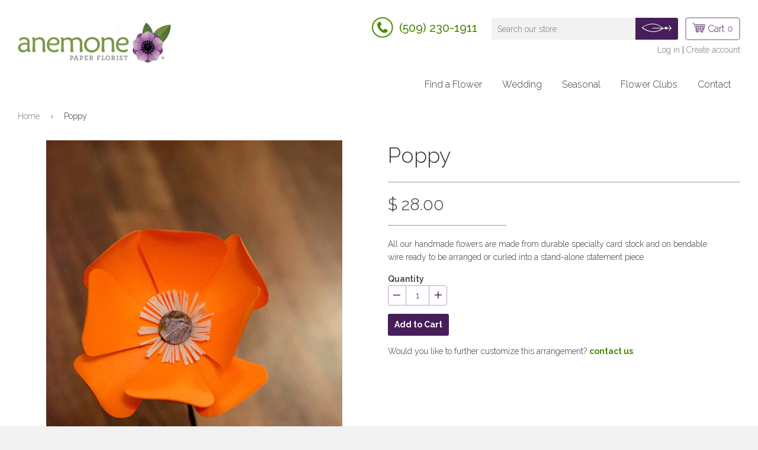

--- FILE ---
content_type: text/html; charset=utf-8
request_url: https://www.paperflowers.com/products/poppy
body_size: 14005
content:
<!doctype html>
<!--[if lt IE 7]><html class="no-js lt-ie9 lt-ie8 lt-ie7" lang="en"> <![endif]-->
<!--[if IE 7]><html class="no-js lt-ie9 lt-ie8" lang="en"> <![endif]-->
<!--[if IE 8]><html class="no-js lt-ie9" lang="en"> <![endif]-->
<!--[if IE 9 ]><html class="ie9 no-js"> <![endif]-->
<!--[if (gt IE 9)|!(IE)]><!--> <html class="no-js"> <!--<![endif]-->
<head>

  <!-- Basic page needs ================================================== -->
  <meta charset="utf-8">
  <meta http-equiv="X-UA-Compatible" content="IE=edge,chrome=1">

  
  <link rel="shortcut icon" href="//www.paperflowers.com/cdn/shop/t/2/assets/favicon.png?v=106922833426816249731455302319" type="image/png" />


  <!-- Title and description ================================================== -->
  <title>
  Poppy &ndash; Paper Flowers
  </title>

  
  <meta name="description" content="All our handmade flowers are made from durable specialty card stock and on bendable wire ready to be arranged or curled into a stand-alone statement piece. ">
  

  <!-- Helpers ================================================== -->
  <!-- /snippets/social-meta-tags.liquid -->


  <meta property="og:type" content="product">
  <meta property="og:title" content="Poppy">
  
  <meta property="og:image" content="http://www.paperflowers.com/cdn/shop/products/poppy2thumb_grande.jpg?v=1455211614">
  <meta property="og:image:secure_url" content="https://www.paperflowers.com/cdn/shop/products/poppy2thumb_grande.jpg?v=1455211614">
  
  <meta property="og:image" content="http://www.paperflowers.com/cdn/shop/products/poppy2_grande.jpg?v=1455211615">
  <meta property="og:image:secure_url" content="https://www.paperflowers.com/cdn/shop/products/poppy2_grande.jpg?v=1455211615">
  
  <meta property="og:image" content="http://www.paperflowers.com/cdn/shop/products/poppy_grande.jpg?v=1455211616">
  <meta property="og:image:secure_url" content="https://www.paperflowers.com/cdn/shop/products/poppy_grande.jpg?v=1455211616">
  
  <meta property="og:price:amount" content="28.00">
  <meta property="og:price:currency" content="USD">


  <meta property="og:description" content="All our handmade flowers are made from durable specialty card stock and on bendable wire ready to be arranged or curled into a stand-alone statement piece. ">

  <meta property="og:url" content="https://www.paperflowers.com/products/poppy">
  <meta property="og:site_name" content="Paper Flowers">





  <meta name="twitter:site" content="@">


  <meta name="twitter:card" content="product">
  <meta name="twitter:title" content="Poppy">
  <meta name="twitter:description" content="All our handmade flowers are made from durable specialty card stock and on bendable wire ready to be arranged or curled into a stand-alone statement piece. ">
  <meta name="twitter:image" content="https://www.paperflowers.com/cdn/shop/products/poppy2thumb_medium.jpg?v=1455211614">
  <meta name="twitter:image:width" content="240">
  <meta name="twitter:image:height" content="240">
  <meta name="twitter:label1" content="Price">
  
  <meta name="twitter:data1" content="$ 28.00 USD">
  
  <meta name="twitter:label2" content="Brand">
  <meta name="twitter:data2" content="Paper Flowers">
  


  <link rel="canonical" href="https://www.paperflowers.com/products/poppy">
  <meta name="viewport" content="width=device-width,initial-scale=1">
  <meta name="theme-color" content="#747474">

  <link href='https://fonts.googleapis.com/css?family=Raleway:100,200,300,400,500,600,700,800,900' rel='stylesheet' type='text/css'>

  <!-- CSS ================================================== -->
  <link href="//www.paperflowers.com/cdn/shop/t/2/assets/timber.scss.css?v=170944584867657259221674766847" rel="stylesheet" type="text/css" media="all" />

  <!-- Header hook for plugins ================================================== -->
  <script>window.performance && window.performance.mark && window.performance.mark('shopify.content_for_header.start');</script><meta id="shopify-digital-wallet" name="shopify-digital-wallet" content="/8830154/digital_wallets/dialog">
<meta name="shopify-checkout-api-token" content="13d4568abb1e8b5a55a873b26480a797">
<link rel="alternate" type="application/json+oembed" href="https://www.paperflowers.com/products/poppy.oembed">
<script async="async" src="/checkouts/internal/preloads.js?locale=en-US"></script>
<link rel="preconnect" href="https://shop.app" crossorigin="anonymous">
<script async="async" src="https://shop.app/checkouts/internal/preloads.js?locale=en-US&shop_id=8830154" crossorigin="anonymous"></script>
<script id="shopify-features" type="application/json">{"accessToken":"13d4568abb1e8b5a55a873b26480a797","betas":["rich-media-storefront-analytics"],"domain":"www.paperflowers.com","predictiveSearch":true,"shopId":8830154,"locale":"en"}</script>
<script>var Shopify = Shopify || {};
Shopify.shop = "anemonepaperflowers.myshopify.com";
Shopify.locale = "en";
Shopify.currency = {"active":"USD","rate":"1.0"};
Shopify.country = "US";
Shopify.theme = {"name":"Anemone-Theme","id":28333187,"schema_name":null,"schema_version":null,"theme_store_id":null,"role":"main"};
Shopify.theme.handle = "null";
Shopify.theme.style = {"id":null,"handle":null};
Shopify.cdnHost = "www.paperflowers.com/cdn";
Shopify.routes = Shopify.routes || {};
Shopify.routes.root = "/";</script>
<script type="module">!function(o){(o.Shopify=o.Shopify||{}).modules=!0}(window);</script>
<script>!function(o){function n(){var o=[];function n(){o.push(Array.prototype.slice.apply(arguments))}return n.q=o,n}var t=o.Shopify=o.Shopify||{};t.loadFeatures=n(),t.autoloadFeatures=n()}(window);</script>
<script>
  window.ShopifyPay = window.ShopifyPay || {};
  window.ShopifyPay.apiHost = "shop.app\/pay";
  window.ShopifyPay.redirectState = null;
</script>
<script id="shop-js-analytics" type="application/json">{"pageType":"product"}</script>
<script defer="defer" async type="module" src="//www.paperflowers.com/cdn/shopifycloud/shop-js/modules/v2/client.init-shop-cart-sync_BT-GjEfc.en.esm.js"></script>
<script defer="defer" async type="module" src="//www.paperflowers.com/cdn/shopifycloud/shop-js/modules/v2/chunk.common_D58fp_Oc.esm.js"></script>
<script defer="defer" async type="module" src="//www.paperflowers.com/cdn/shopifycloud/shop-js/modules/v2/chunk.modal_xMitdFEc.esm.js"></script>
<script type="module">
  await import("//www.paperflowers.com/cdn/shopifycloud/shop-js/modules/v2/client.init-shop-cart-sync_BT-GjEfc.en.esm.js");
await import("//www.paperflowers.com/cdn/shopifycloud/shop-js/modules/v2/chunk.common_D58fp_Oc.esm.js");
await import("//www.paperflowers.com/cdn/shopifycloud/shop-js/modules/v2/chunk.modal_xMitdFEc.esm.js");

  window.Shopify.SignInWithShop?.initShopCartSync?.({"fedCMEnabled":true,"windoidEnabled":true});

</script>
<script>
  window.Shopify = window.Shopify || {};
  if (!window.Shopify.featureAssets) window.Shopify.featureAssets = {};
  window.Shopify.featureAssets['shop-js'] = {"shop-cart-sync":["modules/v2/client.shop-cart-sync_DZOKe7Ll.en.esm.js","modules/v2/chunk.common_D58fp_Oc.esm.js","modules/v2/chunk.modal_xMitdFEc.esm.js"],"init-fed-cm":["modules/v2/client.init-fed-cm_B6oLuCjv.en.esm.js","modules/v2/chunk.common_D58fp_Oc.esm.js","modules/v2/chunk.modal_xMitdFEc.esm.js"],"shop-cash-offers":["modules/v2/client.shop-cash-offers_D2sdYoxE.en.esm.js","modules/v2/chunk.common_D58fp_Oc.esm.js","modules/v2/chunk.modal_xMitdFEc.esm.js"],"shop-login-button":["modules/v2/client.shop-login-button_QeVjl5Y3.en.esm.js","modules/v2/chunk.common_D58fp_Oc.esm.js","modules/v2/chunk.modal_xMitdFEc.esm.js"],"pay-button":["modules/v2/client.pay-button_DXTOsIq6.en.esm.js","modules/v2/chunk.common_D58fp_Oc.esm.js","modules/v2/chunk.modal_xMitdFEc.esm.js"],"shop-button":["modules/v2/client.shop-button_DQZHx9pm.en.esm.js","modules/v2/chunk.common_D58fp_Oc.esm.js","modules/v2/chunk.modal_xMitdFEc.esm.js"],"avatar":["modules/v2/client.avatar_BTnouDA3.en.esm.js"],"init-windoid":["modules/v2/client.init-windoid_CR1B-cfM.en.esm.js","modules/v2/chunk.common_D58fp_Oc.esm.js","modules/v2/chunk.modal_xMitdFEc.esm.js"],"init-shop-for-new-customer-accounts":["modules/v2/client.init-shop-for-new-customer-accounts_C_vY_xzh.en.esm.js","modules/v2/client.shop-login-button_QeVjl5Y3.en.esm.js","modules/v2/chunk.common_D58fp_Oc.esm.js","modules/v2/chunk.modal_xMitdFEc.esm.js"],"init-shop-email-lookup-coordinator":["modules/v2/client.init-shop-email-lookup-coordinator_BI7n9ZSv.en.esm.js","modules/v2/chunk.common_D58fp_Oc.esm.js","modules/v2/chunk.modal_xMitdFEc.esm.js"],"init-shop-cart-sync":["modules/v2/client.init-shop-cart-sync_BT-GjEfc.en.esm.js","modules/v2/chunk.common_D58fp_Oc.esm.js","modules/v2/chunk.modal_xMitdFEc.esm.js"],"shop-toast-manager":["modules/v2/client.shop-toast-manager_DiYdP3xc.en.esm.js","modules/v2/chunk.common_D58fp_Oc.esm.js","modules/v2/chunk.modal_xMitdFEc.esm.js"],"init-customer-accounts":["modules/v2/client.init-customer-accounts_D9ZNqS-Q.en.esm.js","modules/v2/client.shop-login-button_QeVjl5Y3.en.esm.js","modules/v2/chunk.common_D58fp_Oc.esm.js","modules/v2/chunk.modal_xMitdFEc.esm.js"],"init-customer-accounts-sign-up":["modules/v2/client.init-customer-accounts-sign-up_iGw4briv.en.esm.js","modules/v2/client.shop-login-button_QeVjl5Y3.en.esm.js","modules/v2/chunk.common_D58fp_Oc.esm.js","modules/v2/chunk.modal_xMitdFEc.esm.js"],"shop-follow-button":["modules/v2/client.shop-follow-button_CqMgW2wH.en.esm.js","modules/v2/chunk.common_D58fp_Oc.esm.js","modules/v2/chunk.modal_xMitdFEc.esm.js"],"checkout-modal":["modules/v2/client.checkout-modal_xHeaAweL.en.esm.js","modules/v2/chunk.common_D58fp_Oc.esm.js","modules/v2/chunk.modal_xMitdFEc.esm.js"],"shop-login":["modules/v2/client.shop-login_D91U-Q7h.en.esm.js","modules/v2/chunk.common_D58fp_Oc.esm.js","modules/v2/chunk.modal_xMitdFEc.esm.js"],"lead-capture":["modules/v2/client.lead-capture_BJmE1dJe.en.esm.js","modules/v2/chunk.common_D58fp_Oc.esm.js","modules/v2/chunk.modal_xMitdFEc.esm.js"],"payment-terms":["modules/v2/client.payment-terms_Ci9AEqFq.en.esm.js","modules/v2/chunk.common_D58fp_Oc.esm.js","modules/v2/chunk.modal_xMitdFEc.esm.js"]};
</script>
<script id="__st">var __st={"a":8830154,"offset":-28800,"reqid":"3fa408a2-f83a-421b-902e-d1aaec9e6545-1769366510","pageurl":"www.paperflowers.com\/products\/poppy","u":"e3cccb131c78","p":"product","rtyp":"product","rid":5250371971};</script>
<script>window.ShopifyPaypalV4VisibilityTracking = true;</script>
<script id="captcha-bootstrap">!function(){'use strict';const t='contact',e='account',n='new_comment',o=[[t,t],['blogs',n],['comments',n],[t,'customer']],c=[[e,'customer_login'],[e,'guest_login'],[e,'recover_customer_password'],[e,'create_customer']],r=t=>t.map((([t,e])=>`form[action*='/${t}']:not([data-nocaptcha='true']) input[name='form_type'][value='${e}']`)).join(','),a=t=>()=>t?[...document.querySelectorAll(t)].map((t=>t.form)):[];function s(){const t=[...o],e=r(t);return a(e)}const i='password',u='form_key',d=['recaptcha-v3-token','g-recaptcha-response','h-captcha-response',i],f=()=>{try{return window.sessionStorage}catch{return}},m='__shopify_v',_=t=>t.elements[u];function p(t,e,n=!1){try{const o=window.sessionStorage,c=JSON.parse(o.getItem(e)),{data:r}=function(t){const{data:e,action:n}=t;return t[m]||n?{data:e,action:n}:{data:t,action:n}}(c);for(const[e,n]of Object.entries(r))t.elements[e]&&(t.elements[e].value=n);n&&o.removeItem(e)}catch(o){console.error('form repopulation failed',{error:o})}}const l='form_type',E='cptcha';function T(t){t.dataset[E]=!0}const w=window,h=w.document,L='Shopify',v='ce_forms',y='captcha';let A=!1;((t,e)=>{const n=(g='f06e6c50-85a8-45c8-87d0-21a2b65856fe',I='https://cdn.shopify.com/shopifycloud/storefront-forms-hcaptcha/ce_storefront_forms_captcha_hcaptcha.v1.5.2.iife.js',D={infoText:'Protected by hCaptcha',privacyText:'Privacy',termsText:'Terms'},(t,e,n)=>{const o=w[L][v],c=o.bindForm;if(c)return c(t,g,e,D).then(n);var r;o.q.push([[t,g,e,D],n]),r=I,A||(h.body.append(Object.assign(h.createElement('script'),{id:'captcha-provider',async:!0,src:r})),A=!0)});var g,I,D;w[L]=w[L]||{},w[L][v]=w[L][v]||{},w[L][v].q=[],w[L][y]=w[L][y]||{},w[L][y].protect=function(t,e){n(t,void 0,e),T(t)},Object.freeze(w[L][y]),function(t,e,n,w,h,L){const[v,y,A,g]=function(t,e,n){const i=e?o:[],u=t?c:[],d=[...i,...u],f=r(d),m=r(i),_=r(d.filter((([t,e])=>n.includes(e))));return[a(f),a(m),a(_),s()]}(w,h,L),I=t=>{const e=t.target;return e instanceof HTMLFormElement?e:e&&e.form},D=t=>v().includes(t);t.addEventListener('submit',(t=>{const e=I(t);if(!e)return;const n=D(e)&&!e.dataset.hcaptchaBound&&!e.dataset.recaptchaBound,o=_(e),c=g().includes(e)&&(!o||!o.value);(n||c)&&t.preventDefault(),c&&!n&&(function(t){try{if(!f())return;!function(t){const e=f();if(!e)return;const n=_(t);if(!n)return;const o=n.value;o&&e.removeItem(o)}(t);const e=Array.from(Array(32),(()=>Math.random().toString(36)[2])).join('');!function(t,e){_(t)||t.append(Object.assign(document.createElement('input'),{type:'hidden',name:u})),t.elements[u].value=e}(t,e),function(t,e){const n=f();if(!n)return;const o=[...t.querySelectorAll(`input[type='${i}']`)].map((({name:t})=>t)),c=[...d,...o],r={};for(const[a,s]of new FormData(t).entries())c.includes(a)||(r[a]=s);n.setItem(e,JSON.stringify({[m]:1,action:t.action,data:r}))}(t,e)}catch(e){console.error('failed to persist form',e)}}(e),e.submit())}));const S=(t,e)=>{t&&!t.dataset[E]&&(n(t,e.some((e=>e===t))),T(t))};for(const o of['focusin','change'])t.addEventListener(o,(t=>{const e=I(t);D(e)&&S(e,y())}));const B=e.get('form_key'),M=e.get(l),P=B&&M;t.addEventListener('DOMContentLoaded',(()=>{const t=y();if(P)for(const e of t)e.elements[l].value===M&&p(e,B);[...new Set([...A(),...v().filter((t=>'true'===t.dataset.shopifyCaptcha))])].forEach((e=>S(e,t)))}))}(h,new URLSearchParams(w.location.search),n,t,e,['guest_login'])})(!0,!0)}();</script>
<script integrity="sha256-4kQ18oKyAcykRKYeNunJcIwy7WH5gtpwJnB7kiuLZ1E=" data-source-attribution="shopify.loadfeatures" defer="defer" src="//www.paperflowers.com/cdn/shopifycloud/storefront/assets/storefront/load_feature-a0a9edcb.js" crossorigin="anonymous"></script>
<script crossorigin="anonymous" defer="defer" src="//www.paperflowers.com/cdn/shopifycloud/storefront/assets/shopify_pay/storefront-65b4c6d7.js?v=20250812"></script>
<script data-source-attribution="shopify.dynamic_checkout.dynamic.init">var Shopify=Shopify||{};Shopify.PaymentButton=Shopify.PaymentButton||{isStorefrontPortableWallets:!0,init:function(){window.Shopify.PaymentButton.init=function(){};var t=document.createElement("script");t.src="https://www.paperflowers.com/cdn/shopifycloud/portable-wallets/latest/portable-wallets.en.js",t.type="module",document.head.appendChild(t)}};
</script>
<script data-source-attribution="shopify.dynamic_checkout.buyer_consent">
  function portableWalletsHideBuyerConsent(e){var t=document.getElementById("shopify-buyer-consent"),n=document.getElementById("shopify-subscription-policy-button");t&&n&&(t.classList.add("hidden"),t.setAttribute("aria-hidden","true"),n.removeEventListener("click",e))}function portableWalletsShowBuyerConsent(e){var t=document.getElementById("shopify-buyer-consent"),n=document.getElementById("shopify-subscription-policy-button");t&&n&&(t.classList.remove("hidden"),t.removeAttribute("aria-hidden"),n.addEventListener("click",e))}window.Shopify?.PaymentButton&&(window.Shopify.PaymentButton.hideBuyerConsent=portableWalletsHideBuyerConsent,window.Shopify.PaymentButton.showBuyerConsent=portableWalletsShowBuyerConsent);
</script>
<script data-source-attribution="shopify.dynamic_checkout.cart.bootstrap">document.addEventListener("DOMContentLoaded",(function(){function t(){return document.querySelector("shopify-accelerated-checkout-cart, shopify-accelerated-checkout")}if(t())Shopify.PaymentButton.init();else{new MutationObserver((function(e,n){t()&&(Shopify.PaymentButton.init(),n.disconnect())})).observe(document.body,{childList:!0,subtree:!0})}}));
</script>
<link id="shopify-accelerated-checkout-styles" rel="stylesheet" media="screen" href="https://www.paperflowers.com/cdn/shopifycloud/portable-wallets/latest/accelerated-checkout-backwards-compat.css" crossorigin="anonymous">
<style id="shopify-accelerated-checkout-cart">
        #shopify-buyer-consent {
  margin-top: 1em;
  display: inline-block;
  width: 100%;
}

#shopify-buyer-consent.hidden {
  display: none;
}

#shopify-subscription-policy-button {
  background: none;
  border: none;
  padding: 0;
  text-decoration: underline;
  font-size: inherit;
  cursor: pointer;
}

#shopify-subscription-policy-button::before {
  box-shadow: none;
}

      </style>

<script>window.performance && window.performance.mark && window.performance.mark('shopify.content_for_header.end');</script>
  <!-- /snippets/oldIE-js.liquid -->


<!--[if lt IE 9]>
<script src="//cdnjs.cloudflare.com/ajax/libs/html5shiv/3.7.2/html5shiv.min.js" type="text/javascript"></script>
<script src="//www.paperflowers.com/cdn/shop/t/2/assets/respond.min.js?v=52248677837542619231433284899" type="text/javascript"></script>
<link href="//www.paperflowers.com/cdn/shop/t/2/assets/respond-proxy.html" id="respond-proxy" rel="respond-proxy" />
<link href="//www.paperflowers.com/search?q=5e91f1a95bee1f931fb42f43aea58e14" id="respond-redirect" rel="respond-redirect" />
<script src="//www.paperflowers.com/search?q=5e91f1a95bee1f931fb42f43aea58e14" type="text/javascript"></script>
<![endif]-->



  <script src="//ajax.googleapis.com/ajax/libs/jquery/1.11.0/jquery.min.js" type="text/javascript"></script>
  <script src="//www.paperflowers.com/cdn/shop/t/2/assets/modernizr.min.js?v=137617515274177302221433284899" type="text/javascript"></script>

  
  

<link href="https://monorail-edge.shopifysvc.com" rel="dns-prefetch">
<script>(function(){if ("sendBeacon" in navigator && "performance" in window) {try {var session_token_from_headers = performance.getEntriesByType('navigation')[0].serverTiming.find(x => x.name == '_s').description;} catch {var session_token_from_headers = undefined;}var session_cookie_matches = document.cookie.match(/_shopify_s=([^;]*)/);var session_token_from_cookie = session_cookie_matches && session_cookie_matches.length === 2 ? session_cookie_matches[1] : "";var session_token = session_token_from_headers || session_token_from_cookie || "";function handle_abandonment_event(e) {var entries = performance.getEntries().filter(function(entry) {return /monorail-edge.shopifysvc.com/.test(entry.name);});if (!window.abandonment_tracked && entries.length === 0) {window.abandonment_tracked = true;var currentMs = Date.now();var navigation_start = performance.timing.navigationStart;var payload = {shop_id: 8830154,url: window.location.href,navigation_start,duration: currentMs - navigation_start,session_token,page_type: "product"};window.navigator.sendBeacon("https://monorail-edge.shopifysvc.com/v1/produce", JSON.stringify({schema_id: "online_store_buyer_site_abandonment/1.1",payload: payload,metadata: {event_created_at_ms: currentMs,event_sent_at_ms: currentMs}}));}}window.addEventListener('pagehide', handle_abandonment_event);}}());</script>
<script id="web-pixels-manager-setup">(function e(e,d,r,n,o){if(void 0===o&&(o={}),!Boolean(null===(a=null===(i=window.Shopify)||void 0===i?void 0:i.analytics)||void 0===a?void 0:a.replayQueue)){var i,a;window.Shopify=window.Shopify||{};var t=window.Shopify;t.analytics=t.analytics||{};var s=t.analytics;s.replayQueue=[],s.publish=function(e,d,r){return s.replayQueue.push([e,d,r]),!0};try{self.performance.mark("wpm:start")}catch(e){}var l=function(){var e={modern:/Edge?\/(1{2}[4-9]|1[2-9]\d|[2-9]\d{2}|\d{4,})\.\d+(\.\d+|)|Firefox\/(1{2}[4-9]|1[2-9]\d|[2-9]\d{2}|\d{4,})\.\d+(\.\d+|)|Chrom(ium|e)\/(9{2}|\d{3,})\.\d+(\.\d+|)|(Maci|X1{2}).+ Version\/(15\.\d+|(1[6-9]|[2-9]\d|\d{3,})\.\d+)([,.]\d+|)( \(\w+\)|)( Mobile\/\w+|) Safari\/|Chrome.+OPR\/(9{2}|\d{3,})\.\d+\.\d+|(CPU[ +]OS|iPhone[ +]OS|CPU[ +]iPhone|CPU IPhone OS|CPU iPad OS)[ +]+(15[._]\d+|(1[6-9]|[2-9]\d|\d{3,})[._]\d+)([._]\d+|)|Android:?[ /-](13[3-9]|1[4-9]\d|[2-9]\d{2}|\d{4,})(\.\d+|)(\.\d+|)|Android.+Firefox\/(13[5-9]|1[4-9]\d|[2-9]\d{2}|\d{4,})\.\d+(\.\d+|)|Android.+Chrom(ium|e)\/(13[3-9]|1[4-9]\d|[2-9]\d{2}|\d{4,})\.\d+(\.\d+|)|SamsungBrowser\/([2-9]\d|\d{3,})\.\d+/,legacy:/Edge?\/(1[6-9]|[2-9]\d|\d{3,})\.\d+(\.\d+|)|Firefox\/(5[4-9]|[6-9]\d|\d{3,})\.\d+(\.\d+|)|Chrom(ium|e)\/(5[1-9]|[6-9]\d|\d{3,})\.\d+(\.\d+|)([\d.]+$|.*Safari\/(?![\d.]+ Edge\/[\d.]+$))|(Maci|X1{2}).+ Version\/(10\.\d+|(1[1-9]|[2-9]\d|\d{3,})\.\d+)([,.]\d+|)( \(\w+\)|)( Mobile\/\w+|) Safari\/|Chrome.+OPR\/(3[89]|[4-9]\d|\d{3,})\.\d+\.\d+|(CPU[ +]OS|iPhone[ +]OS|CPU[ +]iPhone|CPU IPhone OS|CPU iPad OS)[ +]+(10[._]\d+|(1[1-9]|[2-9]\d|\d{3,})[._]\d+)([._]\d+|)|Android:?[ /-](13[3-9]|1[4-9]\d|[2-9]\d{2}|\d{4,})(\.\d+|)(\.\d+|)|Mobile Safari.+OPR\/([89]\d|\d{3,})\.\d+\.\d+|Android.+Firefox\/(13[5-9]|1[4-9]\d|[2-9]\d{2}|\d{4,})\.\d+(\.\d+|)|Android.+Chrom(ium|e)\/(13[3-9]|1[4-9]\d|[2-9]\d{2}|\d{4,})\.\d+(\.\d+|)|Android.+(UC? ?Browser|UCWEB|U3)[ /]?(15\.([5-9]|\d{2,})|(1[6-9]|[2-9]\d|\d{3,})\.\d+)\.\d+|SamsungBrowser\/(5\.\d+|([6-9]|\d{2,})\.\d+)|Android.+MQ{2}Browser\/(14(\.(9|\d{2,})|)|(1[5-9]|[2-9]\d|\d{3,})(\.\d+|))(\.\d+|)|K[Aa][Ii]OS\/(3\.\d+|([4-9]|\d{2,})\.\d+)(\.\d+|)/},d=e.modern,r=e.legacy,n=navigator.userAgent;return n.match(d)?"modern":n.match(r)?"legacy":"unknown"}(),u="modern"===l?"modern":"legacy",c=(null!=n?n:{modern:"",legacy:""})[u],f=function(e){return[e.baseUrl,"/wpm","/b",e.hashVersion,"modern"===e.buildTarget?"m":"l",".js"].join("")}({baseUrl:d,hashVersion:r,buildTarget:u}),m=function(e){var d=e.version,r=e.bundleTarget,n=e.surface,o=e.pageUrl,i=e.monorailEndpoint;return{emit:function(e){var a=e.status,t=e.errorMsg,s=(new Date).getTime(),l=JSON.stringify({metadata:{event_sent_at_ms:s},events:[{schema_id:"web_pixels_manager_load/3.1",payload:{version:d,bundle_target:r,page_url:o,status:a,surface:n,error_msg:t},metadata:{event_created_at_ms:s}}]});if(!i)return console&&console.warn&&console.warn("[Web Pixels Manager] No Monorail endpoint provided, skipping logging."),!1;try{return self.navigator.sendBeacon.bind(self.navigator)(i,l)}catch(e){}var u=new XMLHttpRequest;try{return u.open("POST",i,!0),u.setRequestHeader("Content-Type","text/plain"),u.send(l),!0}catch(e){return console&&console.warn&&console.warn("[Web Pixels Manager] Got an unhandled error while logging to Monorail."),!1}}}}({version:r,bundleTarget:l,surface:e.surface,pageUrl:self.location.href,monorailEndpoint:e.monorailEndpoint});try{o.browserTarget=l,function(e){var d=e.src,r=e.async,n=void 0===r||r,o=e.onload,i=e.onerror,a=e.sri,t=e.scriptDataAttributes,s=void 0===t?{}:t,l=document.createElement("script"),u=document.querySelector("head"),c=document.querySelector("body");if(l.async=n,l.src=d,a&&(l.integrity=a,l.crossOrigin="anonymous"),s)for(var f in s)if(Object.prototype.hasOwnProperty.call(s,f))try{l.dataset[f]=s[f]}catch(e){}if(o&&l.addEventListener("load",o),i&&l.addEventListener("error",i),u)u.appendChild(l);else{if(!c)throw new Error("Did not find a head or body element to append the script");c.appendChild(l)}}({src:f,async:!0,onload:function(){if(!function(){var e,d;return Boolean(null===(d=null===(e=window.Shopify)||void 0===e?void 0:e.analytics)||void 0===d?void 0:d.initialized)}()){var d=window.webPixelsManager.init(e)||void 0;if(d){var r=window.Shopify.analytics;r.replayQueue.forEach((function(e){var r=e[0],n=e[1],o=e[2];d.publishCustomEvent(r,n,o)})),r.replayQueue=[],r.publish=d.publishCustomEvent,r.visitor=d.visitor,r.initialized=!0}}},onerror:function(){return m.emit({status:"failed",errorMsg:"".concat(f," has failed to load")})},sri:function(e){var d=/^sha384-[A-Za-z0-9+/=]+$/;return"string"==typeof e&&d.test(e)}(c)?c:"",scriptDataAttributes:o}),m.emit({status:"loading"})}catch(e){m.emit({status:"failed",errorMsg:(null==e?void 0:e.message)||"Unknown error"})}}})({shopId: 8830154,storefrontBaseUrl: "https://www.paperflowers.com",extensionsBaseUrl: "https://extensions.shopifycdn.com/cdn/shopifycloud/web-pixels-manager",monorailEndpoint: "https://monorail-edge.shopifysvc.com/unstable/produce_batch",surface: "storefront-renderer",enabledBetaFlags: ["2dca8a86"],webPixelsConfigList: [{"id":"shopify-app-pixel","configuration":"{}","eventPayloadVersion":"v1","runtimeContext":"STRICT","scriptVersion":"0450","apiClientId":"shopify-pixel","type":"APP","privacyPurposes":["ANALYTICS","MARKETING"]},{"id":"shopify-custom-pixel","eventPayloadVersion":"v1","runtimeContext":"LAX","scriptVersion":"0450","apiClientId":"shopify-pixel","type":"CUSTOM","privacyPurposes":["ANALYTICS","MARKETING"]}],isMerchantRequest: false,initData: {"shop":{"name":"Paper Flowers","paymentSettings":{"currencyCode":"USD"},"myshopifyDomain":"anemonepaperflowers.myshopify.com","countryCode":"US","storefrontUrl":"https:\/\/www.paperflowers.com"},"customer":null,"cart":null,"checkout":null,"productVariants":[{"price":{"amount":28.0,"currencyCode":"USD"},"product":{"title":"Poppy","vendor":"Paper Flowers","id":"5250371971","untranslatedTitle":"Poppy","url":"\/products\/poppy","type":"Single Flower"},"id":"16213056707","image":{"src":"\/\/www.paperflowers.com\/cdn\/shop\/products\/poppy2thumb.jpg?v=1455211614"},"sku":"","title":"Default Title","untranslatedTitle":"Default Title"}],"purchasingCompany":null},},"https://www.paperflowers.com/cdn","fcfee988w5aeb613cpc8e4bc33m6693e112",{"modern":"","legacy":""},{"shopId":"8830154","storefrontBaseUrl":"https:\/\/www.paperflowers.com","extensionBaseUrl":"https:\/\/extensions.shopifycdn.com\/cdn\/shopifycloud\/web-pixels-manager","surface":"storefront-renderer","enabledBetaFlags":"[\"2dca8a86\"]","isMerchantRequest":"false","hashVersion":"fcfee988w5aeb613cpc8e4bc33m6693e112","publish":"custom","events":"[[\"page_viewed\",{}],[\"product_viewed\",{\"productVariant\":{\"price\":{\"amount\":28.0,\"currencyCode\":\"USD\"},\"product\":{\"title\":\"Poppy\",\"vendor\":\"Paper Flowers\",\"id\":\"5250371971\",\"untranslatedTitle\":\"Poppy\",\"url\":\"\/products\/poppy\",\"type\":\"Single Flower\"},\"id\":\"16213056707\",\"image\":{\"src\":\"\/\/www.paperflowers.com\/cdn\/shop\/products\/poppy2thumb.jpg?v=1455211614\"},\"sku\":\"\",\"title\":\"Default Title\",\"untranslatedTitle\":\"Default Title\"}}]]"});</script><script>
  window.ShopifyAnalytics = window.ShopifyAnalytics || {};
  window.ShopifyAnalytics.meta = window.ShopifyAnalytics.meta || {};
  window.ShopifyAnalytics.meta.currency = 'USD';
  var meta = {"product":{"id":5250371971,"gid":"gid:\/\/shopify\/Product\/5250371971","vendor":"Paper Flowers","type":"Single Flower","handle":"poppy","variants":[{"id":16213056707,"price":2800,"name":"Poppy","public_title":null,"sku":""}],"remote":false},"page":{"pageType":"product","resourceType":"product","resourceId":5250371971,"requestId":"3fa408a2-f83a-421b-902e-d1aaec9e6545-1769366510"}};
  for (var attr in meta) {
    window.ShopifyAnalytics.meta[attr] = meta[attr];
  }
</script>
<script class="analytics">
  (function () {
    var customDocumentWrite = function(content) {
      var jquery = null;

      if (window.jQuery) {
        jquery = window.jQuery;
      } else if (window.Checkout && window.Checkout.$) {
        jquery = window.Checkout.$;
      }

      if (jquery) {
        jquery('body').append(content);
      }
    };

    var hasLoggedConversion = function(token) {
      if (token) {
        return document.cookie.indexOf('loggedConversion=' + token) !== -1;
      }
      return false;
    }

    var setCookieIfConversion = function(token) {
      if (token) {
        var twoMonthsFromNow = new Date(Date.now());
        twoMonthsFromNow.setMonth(twoMonthsFromNow.getMonth() + 2);

        document.cookie = 'loggedConversion=' + token + '; expires=' + twoMonthsFromNow;
      }
    }

    var trekkie = window.ShopifyAnalytics.lib = window.trekkie = window.trekkie || [];
    if (trekkie.integrations) {
      return;
    }
    trekkie.methods = [
      'identify',
      'page',
      'ready',
      'track',
      'trackForm',
      'trackLink'
    ];
    trekkie.factory = function(method) {
      return function() {
        var args = Array.prototype.slice.call(arguments);
        args.unshift(method);
        trekkie.push(args);
        return trekkie;
      };
    };
    for (var i = 0; i < trekkie.methods.length; i++) {
      var key = trekkie.methods[i];
      trekkie[key] = trekkie.factory(key);
    }
    trekkie.load = function(config) {
      trekkie.config = config || {};
      trekkie.config.initialDocumentCookie = document.cookie;
      var first = document.getElementsByTagName('script')[0];
      var script = document.createElement('script');
      script.type = 'text/javascript';
      script.onerror = function(e) {
        var scriptFallback = document.createElement('script');
        scriptFallback.type = 'text/javascript';
        scriptFallback.onerror = function(error) {
                var Monorail = {
      produce: function produce(monorailDomain, schemaId, payload) {
        var currentMs = new Date().getTime();
        var event = {
          schema_id: schemaId,
          payload: payload,
          metadata: {
            event_created_at_ms: currentMs,
            event_sent_at_ms: currentMs
          }
        };
        return Monorail.sendRequest("https://" + monorailDomain + "/v1/produce", JSON.stringify(event));
      },
      sendRequest: function sendRequest(endpointUrl, payload) {
        // Try the sendBeacon API
        if (window && window.navigator && typeof window.navigator.sendBeacon === 'function' && typeof window.Blob === 'function' && !Monorail.isIos12()) {
          var blobData = new window.Blob([payload], {
            type: 'text/plain'
          });

          if (window.navigator.sendBeacon(endpointUrl, blobData)) {
            return true;
          } // sendBeacon was not successful

        } // XHR beacon

        var xhr = new XMLHttpRequest();

        try {
          xhr.open('POST', endpointUrl);
          xhr.setRequestHeader('Content-Type', 'text/plain');
          xhr.send(payload);
        } catch (e) {
          console.log(e);
        }

        return false;
      },
      isIos12: function isIos12() {
        return window.navigator.userAgent.lastIndexOf('iPhone; CPU iPhone OS 12_') !== -1 || window.navigator.userAgent.lastIndexOf('iPad; CPU OS 12_') !== -1;
      }
    };
    Monorail.produce('monorail-edge.shopifysvc.com',
      'trekkie_storefront_load_errors/1.1',
      {shop_id: 8830154,
      theme_id: 28333187,
      app_name: "storefront",
      context_url: window.location.href,
      source_url: "//www.paperflowers.com/cdn/s/trekkie.storefront.8d95595f799fbf7e1d32231b9a28fd43b70c67d3.min.js"});

        };
        scriptFallback.async = true;
        scriptFallback.src = '//www.paperflowers.com/cdn/s/trekkie.storefront.8d95595f799fbf7e1d32231b9a28fd43b70c67d3.min.js';
        first.parentNode.insertBefore(scriptFallback, first);
      };
      script.async = true;
      script.src = '//www.paperflowers.com/cdn/s/trekkie.storefront.8d95595f799fbf7e1d32231b9a28fd43b70c67d3.min.js';
      first.parentNode.insertBefore(script, first);
    };
    trekkie.load(
      {"Trekkie":{"appName":"storefront","development":false,"defaultAttributes":{"shopId":8830154,"isMerchantRequest":null,"themeId":28333187,"themeCityHash":"3234438480856821413","contentLanguage":"en","currency":"USD","eventMetadataId":"d473803b-68de-42f1-bb5e-2ad8d531fc36"},"isServerSideCookieWritingEnabled":true,"monorailRegion":"shop_domain","enabledBetaFlags":["65f19447"]},"Session Attribution":{},"S2S":{"facebookCapiEnabled":false,"source":"trekkie-storefront-renderer","apiClientId":580111}}
    );

    var loaded = false;
    trekkie.ready(function() {
      if (loaded) return;
      loaded = true;

      window.ShopifyAnalytics.lib = window.trekkie;

      var originalDocumentWrite = document.write;
      document.write = customDocumentWrite;
      try { window.ShopifyAnalytics.merchantGoogleAnalytics.call(this); } catch(error) {};
      document.write = originalDocumentWrite;

      window.ShopifyAnalytics.lib.page(null,{"pageType":"product","resourceType":"product","resourceId":5250371971,"requestId":"3fa408a2-f83a-421b-902e-d1aaec9e6545-1769366510","shopifyEmitted":true});

      var match = window.location.pathname.match(/checkouts\/(.+)\/(thank_you|post_purchase)/)
      var token = match? match[1]: undefined;
      if (!hasLoggedConversion(token)) {
        setCookieIfConversion(token);
        window.ShopifyAnalytics.lib.track("Viewed Product",{"currency":"USD","variantId":16213056707,"productId":5250371971,"productGid":"gid:\/\/shopify\/Product\/5250371971","name":"Poppy","price":"28.00","sku":"","brand":"Paper Flowers","variant":null,"category":"Single Flower","nonInteraction":true,"remote":false},undefined,undefined,{"shopifyEmitted":true});
      window.ShopifyAnalytics.lib.track("monorail:\/\/trekkie_storefront_viewed_product\/1.1",{"currency":"USD","variantId":16213056707,"productId":5250371971,"productGid":"gid:\/\/shopify\/Product\/5250371971","name":"Poppy","price":"28.00","sku":"","brand":"Paper Flowers","variant":null,"category":"Single Flower","nonInteraction":true,"remote":false,"referer":"https:\/\/www.paperflowers.com\/products\/poppy"});
      }
    });


        var eventsListenerScript = document.createElement('script');
        eventsListenerScript.async = true;
        eventsListenerScript.src = "//www.paperflowers.com/cdn/shopifycloud/storefront/assets/shop_events_listener-3da45d37.js";
        document.getElementsByTagName('head')[0].appendChild(eventsListenerScript);

})();</script>
<script
  defer
  src="https://www.paperflowers.com/cdn/shopifycloud/perf-kit/shopify-perf-kit-3.0.4.min.js"
  data-application="storefront-renderer"
  data-shop-id="8830154"
  data-render-region="gcp-us-east1"
  data-page-type="product"
  data-theme-instance-id="28333187"
  data-theme-name=""
  data-theme-version=""
  data-monorail-region="shop_domain"
  data-resource-timing-sampling-rate="10"
  data-shs="true"
  data-shs-beacon="true"
  data-shs-export-with-fetch="true"
  data-shs-logs-sample-rate="1"
  data-shs-beacon-endpoint="https://www.paperflowers.com/api/collect"
></script>
</head>


<body id="poppy" class="template-product" >

  <div id="NavDrawer" class="drawer drawer--left">
    <div class="drawer__header">
      <div class="drawer__title h3">Browse</div>
      <div class="drawer__close js-drawer-close">
        <button type="button" class="icon-fallback-text">
          <span class="icon icon-x" aria-hidden="true"></span>
          <span class="fallback-text">Close menu</span>
        </button>
      </div>
    </div>
    <!-- begin mobile-nav -->
    <ul class="mobile-nav">
      <li class="mobile-nav__item mobile-nav__search">
        <!-- /snippets/search-bar.liquid -->


<form action="/search" method="get" class="input-group search-bar" role="search">
  
  <input type="search" name="q" value="" placeholder="Search our store" class="input-group-field" aria-label="Search our store">
  <span class="input-group-btn">
    <button type="submit" class="btn icon-fallback-text">
      <span class="ico-feather" aria-hidden="true"></span>
      <span class="fallback-text">Search</span>
    </button>
  </span>
</form>

      </li>
      
        
        
        
          <li class="mobile-nav__item">
            <a href="/collections/all" class="mobile-nav__link">Find a Flower</a>
          </li>
        
      
        
        
        
          <li class="mobile-nav__item">
            <a href="/pages/weddings" class="mobile-nav__link">Wedding</a>
          </li>
        
      
        
        
        
          <li class="mobile-nav__item">
            <a href="/pages/seasonal" class="mobile-nav__link">Seasonal</a>
          </li>
        
      
        
        
        
          <li class="mobile-nav__item">
            <a href="/pages/flower-clubs" class="mobile-nav__link">Flower Clubs</a>
          </li>
        
      
        
        
        
          <li class="mobile-nav__item">
            <a href="/pages/contact" class="mobile-nav__link">Contact</a>
          </li>
        
      
     

      
      
        
          <li class="mobile-nav__item">
            <a href="https://www.paperflowers.com/customer_authentication/redirect?locale=en&amp;region_country=US" id="customer_login_link">Log in</a>
          </li>
          
          <li class="mobile-nav__item">
            <a href="https://shopify.com/8830154/account?locale=en" id="customer_register_link">Create account</a>
          </li>
          
        
      
    </ul>
    <!-- //mobile-nav -->
  </div>
  <div id="CartDrawer" class="drawer drawer--right">
    <div class="drawer__header">
      <div class="drawer__title h3">Shopping Cart</div>
      <div class="drawer__close js-drawer-close">
        <button type="button" class="icon-fallback-text">
          <span class="icon icon-x" aria-hidden="true"></span>
          <span class="fallback-text">"Close Cart"</span>
        </button>
      </div>
    </div>
    <div id="CartContainer"></div>
  </div>
  <div id="PageContainer" class="is-moved-by-drawer">
    <header class="site-header" role="banner">
      <div class="wrapper">
        <div class="">
          <div class="">
            
            
              <div class="h1 site-header__logo xlarge--left" itemscope itemtype="http://schema.org/Organization">
            
              
                <a href="/" itemprop="url" class="site-header__logo-link">
                  <img src="//www.paperflowers.com/cdn/shop/t/2/assets/logo.png?v=133550827938542935881447700693" alt="Paper Flowers" itemprop="logo">
                </a>
              
            
              </div>
            
          </div>
          <div class="xlarge--text-right large--text-center">
            
            

            <div class="top-nav medium-down--hide">
              
            
            <div class="site-header__contact">
              <a class='icon-button' href="tel:"><img src="//www.paperflowers.com/cdn/shop/t/2/assets/svg-phone.svg?v=112231991005029977131455127989" alt="Phone Icon">(509) 230-1911</a>  
            </div>
            

            <div class="site-header__search">
              <!-- /snippets/search-bar.liquid -->


<form action="/search" method="get" class="input-group search-bar" role="search">
  
  <input type="search" name="q" value="" placeholder="Search our store" class="input-group-field" aria-label="Search our store">
  <span class="input-group-btn">
    <button type="submit" class="btn icon-fallback-text">
      <span class="ico-feather" aria-hidden="true"></span>
      <span class="fallback-text">Search</span>
    </button>
  </span>
</form>

            </div>

            <div class="site-header__cart">
               <a href="/cart" class="site-header__cart-toggle js-drawer-open-right cart-btn" aria-controls="CartDrawer" aria-expanded="false">
                <span class="ico-cart" aria-hidden="true"></span>
                Cart <span id="CartCount">0</span>
              </a>
            </div>

           

            
            
              <div>
                
                  <a href="https://www.paperflowers.com/customer_authentication/redirect?locale=en&amp;region_country=US" id="customer_login_link">Log in</a>
                  
                  | <a href="https://shopify.com/8830154/account?locale=en" id="customer_register_link">Create account</a>
                  
                
              </div>
            

            </div>

              <nav class="nav-bar" role="navigation">
                <div class="">
                  <div class="medium-down--hide">
                    
                    <!-- begin site-nav -->
                    <ul class="site-nav" id="AccessibleNav">
                      
                        
                        
                        
                          <li >
                            <a href="/collections/all" class="site-nav__link"><span class='link-text'>Find a Flower</span></a>
                          </li>
                        
                      
                        
                        
                        
                          <li >
                            <a href="/pages/weddings" class="site-nav__link"><span class='link-text'>Wedding</span></a>
                          </li>
                        
                      
                        
                        
                        
                          <li >
                            <a href="/pages/seasonal" class="site-nav__link"><span class='link-text'>Seasonal</span></a>
                          </li>
                        
                      
                        
                        
                        
                          <li >
                            <a href="/pages/flower-clubs" class="site-nav__link"><span class='link-text'>Flower Clubs</span></a>
                          </li>
                        
                      
                        
                        
                        
                          <li >
                            <a href="/pages/contact" class="site-nav__link"><span class='link-text'>Contact</span></a>
                          </li>
                        
                      
                    </ul>
                    <!-- //site-nav -->
                  </div>
                  <div class="large--hide medium-down--show">
                    <div class="grid">
                      <div class="grid__item one-half">
                        <div class="site-nav--mobile">
                          <button type="button" class="icon-fallback-text site-nav__link js-drawer-open-left" aria-controls="NavDrawer" aria-expanded="false">
                            <span class="icon icon-hamburger" aria-hidden="true"></span>
                            <span class="fallback-text">Menu</span>
                          </button>
                        </div>
                      </div>
                      <div class="grid__item one-half text-right">
                        <div class="site-nav--mobile">
                          <a href="/cart" class="js-drawer-open-right site-nav__link" aria-controls="CartDrawer" aria-expanded="false">
                            <span class="icon-fallback-text">
                              <span class="icon icon-cart" aria-hidden="true"></span>
                              <span class="fallback-text">Cart</span>
                            </span>
                          </a>
                        </div>
                      </div>
                    </div>
                  </div>
                </div>
              </nav>
          
          </div>
        </div>

      </div>
    </header>



    <main class="wrapper main-content" role="main">

      <!-- /templates/product.liquid -->


<div itemscope itemtype="http://schema.org/Product">

  <meta itemprop="url" content="https://www.paperflowers.com/products/poppy">
  <meta itemprop="image" content="//www.paperflowers.com/cdn/shop/products/poppy2thumb_grande.jpg?v=1455211614">

  
  

  <!-- /snippets/breadcrumb.liquid -->


<nav class="breadcrumb" role="navigation" aria-label="breadcrumbs">
  <a href="/" title="Back to the frontpage">Home</a>

  

    
    <span aria-hidden="true">&rsaquo;</span>
    <span>Poppy</span>

  
</nav>



  <div class="grid product-single">
    <div class="grid__item large--one-half text-center">
      <div class="product-single__photos" id="ProductPhoto">
        
        
        <img src="//www.paperflowers.com/cdn/shop/products/poppy2_1024x1024.jpg?v=1455211615" alt="Poppy" id="ProductPhotoImg">
      </div>

      
    </div>

    <div class="grid__item large--one-half">

      <h1 itemprop="name">Poppy</h1>

      

      <div class="product-price">
        <meta itemprop="priceCurrency" content="USD">
        <span class="visually-hidden">Regular price</span>
          <span id="ProductPrice" class="h2" itemprop="price">
            $ 28.00
          </span>

          
      </div>

      <div class="product-description rte" itemprop="description">
        <meta charset="utf-8"><span>All our handmade flowers are made from durable specialty card stock and on bendable wire ready to be arranged or curled into a stand-alone statement piece. </span>
      </div>

      <div itemprop="offers" itemscope itemtype="http://schema.org/Offer">
        

        <link itemprop="availability" href="http://schema.org/InStock">

        
        <form action="/cart/add" method="post" enctype="multipart/form-data" id="AddToCartForm" class="form-vertical">

          
          <select name="id" id="productSelect" class="product-single__variants">
            
              

                
                <option  selected="selected"  value="16213056707">Default Title - $ 28.00 USD</option>

              
            
          </select>

      

          

          <label for="Quantity" class="quantity-selector">Quantity</label>
          <input type="number" id="Quantity" name="quantity" value="1" min="1" class="quantity-selector">

          <button type="submit" name="add" id="AddToCart" class="btn">
            <span id="AddToCartText">Add to Cart</span>
          </button>
        </form>

        <p>Would you like to further customize this arrangement? <a href="/pages/contact">contact us</a>.</p>

      </div>

      

      
      

    </div>
  </div>

</div>


<script src="//www.paperflowers.com/cdn/shopifycloud/storefront/assets/themes_support/option_selection-b017cd28.js" type="text/javascript"></script>
<script>
  var selectCallback = function(variant, selector) {
    timber.productPage({
      money_format: "$ {{amount}}",
      variant: variant,
      selector: selector
    });
  };

  jQuery(function($) {
    new Shopify.OptionSelectors('productSelect', {
      product: {"id":5250371971,"title":"Poppy","handle":"poppy","description":"\u003cmeta charset=\"utf-8\"\u003e\u003cspan\u003eAll our handmade flowers are made from durable specialty card stock and on bendable wire ready to be arranged or curled into a stand-alone statement piece. \u003c\/span\u003e","published_at":"2016-02-11T09:25:00-08:00","created_at":"2016-02-11T09:26:53-08:00","vendor":"Paper Flowers","type":"Single Flower","tags":["Orange"],"price":2800,"price_min":2800,"price_max":2800,"available":true,"price_varies":false,"compare_at_price":null,"compare_at_price_min":0,"compare_at_price_max":0,"compare_at_price_varies":false,"variants":[{"id":16213056707,"title":"Default Title","option1":"Default Title","option2":null,"option3":null,"sku":"","requires_shipping":true,"taxable":true,"featured_image":null,"available":true,"name":"Poppy","public_title":null,"options":["Default Title"],"price":2800,"weight":0,"compare_at_price":null,"inventory_quantity":-2,"inventory_management":null,"inventory_policy":"deny","barcode":"","requires_selling_plan":false,"selling_plan_allocations":[]}],"images":["\/\/www.paperflowers.com\/cdn\/shop\/products\/poppy2thumb.jpg?v=1455211614","\/\/www.paperflowers.com\/cdn\/shop\/products\/poppy2.jpg?v=1455211615","\/\/www.paperflowers.com\/cdn\/shop\/products\/poppy.jpg?v=1455211616"],"featured_image":"\/\/www.paperflowers.com\/cdn\/shop\/products\/poppy2thumb.jpg?v=1455211614","options":["Title"],"media":[{"alt":null,"id":82666848291,"position":1,"preview_image":{"aspect_ratio":1.0,"height":480,"width":480,"src":"\/\/www.paperflowers.com\/cdn\/shop\/products\/poppy2thumb.jpg?v=1455211614"},"aspect_ratio":1.0,"height":480,"media_type":"image","src":"\/\/www.paperflowers.com\/cdn\/shop\/products\/poppy2thumb.jpg?v=1455211614","width":480},{"alt":null,"id":82666881059,"position":2,"preview_image":{"aspect_ratio":0.667,"height":750,"width":500,"src":"\/\/www.paperflowers.com\/cdn\/shop\/products\/poppy2.jpg?v=1455211615"},"aspect_ratio":0.667,"height":750,"media_type":"image","src":"\/\/www.paperflowers.com\/cdn\/shop\/products\/poppy2.jpg?v=1455211615","width":500},{"alt":null,"id":82666913827,"position":3,"preview_image":{"aspect_ratio":1.5,"height":500,"width":750,"src":"\/\/www.paperflowers.com\/cdn\/shop\/products\/poppy.jpg?v=1455211616"},"aspect_ratio":1.5,"height":500,"media_type":"image","src":"\/\/www.paperflowers.com\/cdn\/shop\/products\/poppy.jpg?v=1455211616","width":750}],"requires_selling_plan":false,"selling_plan_groups":[],"content":"\u003cmeta charset=\"utf-8\"\u003e\u003cspan\u003eAll our handmade flowers are made from durable specialty card stock and on bendable wire ready to be arranged or curled into a stand-alone statement piece. \u003c\/span\u003e"},
      onVariantSelected: selectCallback,
      enableHistoryState: true
    });

    // Add label if only one product option and it isn't 'Title'. Could be 'Size'.
    

    // Hide selectors if we only have 1 variant and its title contains 'Default'.
    
      $('.selector-wrapper').hide();
    
  });
</script>


    </main>

    <div class="site-info">
      <div class="wrapper">
        <div class="grid">

          <div class="grid__item large--one-half">
            <div class="toggle-panel primary-panel">
              <a href="" class="toggle-btn">Shipping Information<span class="ico-up"></span></a>
              <div class="toggle-content">
                <p>Shipping options include:<br> In-Store pickup: Free <br>USPS: Free <br>FedEx: $15.00*</p>
                <p>*Free FedEx Shipping on orders over $50.</p>
              </div>
            </div>
          </div>

          <div class="grid__item large--one-half">
            <div class="toggle-panel secondary-panel">
              <a href="" class="toggle-btn">Return Policy<span class="ico-up"></span></a>
              <div class="toggle-content">
                <p>We want you to love your paper flowers- so if you aren't satisfied with your order, just let us know and we will work with you to make sure your flowers are exactly what you want.</p>
              </div>
            </div>
          </div>

        </div>
      </div>
    </div>

    <div class="mobile-site-info">
      <div class="wrapper">
        <div class="grid">

          <div class="grid__item large--one-half">
            <div class="toggle-panel primary-panel">
              <a href="" class="toggle-btn">Shipping Information<span class="ico-up"></span></a>
              <div class="toggle-content">
                <p>Shipping options include:<br> In-Store pickup: Free <br>USPS: Free <br>FedEx: $15.00*</p>
                <p>*Free FedEx Shipping on orders over $50.</p>
              </div>
            </div>
          </div>

          <div class="grid__item large--one-half">
            <div class="toggle-panel secondary-panel">
              <a href="" class="toggle-btn">Return Policy<span class="ico-up"></span></a>
              <div class="toggle-content">
                <p>We want you to love your paper flowers- so if you aren't satisfied with your order, just let us know and we will work with you to make sure your flowers are exactly what you want.</p>
              </div>
            </div>
          </div>

        </div>
      </div>
    </div>

    <!-- begin site-footer -->
    <footer class="site-footer" role="contentinfo">
      
      <div class="wrapper">
        
        <div class="clearfix">

          <p class='copyright'>© Anemone Paper Flowers 2015</p>
          
          <ul class="social">
            
            <li>
              <a class="icon-fallback-text" href="https://twitter.com/handmadeflowers" title="Paper Flowers on Twitter">
                <img src="//www.paperflowers.com/cdn/shop/t/2/assets/svg-icon-twitter.svg?v=116521529005322436931447372392" alt="Twitter Icon">
                <span class="fallback-text">Twitter</span>
              </a>
            </li>
          
          
            <li>
              <a class="icon-fallback-text" href="https://www.facebook.com/apaperflowers/" title="Paper Flowers on Facebook">
                <img src="//www.paperflowers.com/cdn/shop/t/2/assets/svg-icon-facebook.svg?v=129057629543683550981447372372" alt="Facebook Icon">
                <span class="fallback-text">Facebook</span>
              </a>
            </li>
          
          
            <li>
              <a class="icon-fallback-text" href="https://www.pinterest.com/Paperflowers4U" title="Paper Flowers on Pinterest">
                <img src="//www.paperflowers.com/cdn/shop/t/2/assets/svg-icon-pintrest.svg?v=104565413340178516581447372482" alt="Pintrest Icon">
                <span class="fallback-text">Pintrest</span>
              </a>
            </li>
          
          
            <li>
              <a class="icon-fallback-text" href="https://instagram.com/apaperflowers" title="Paper Flowers on Instagram">
                <img src="//www.paperflowers.com/cdn/shop/t/2/assets/svg-icon-instagram.svg?v=145407136317074037971447372446" alt="Instagram Icon">
                <span class="fallback-text">Facebook</span>
              </a>
            </li>
          
          </ul>

        </div>

      </div>


      
    </footer>
    <!-- //site-footer -->

  </div>

  <script src="//www.paperflowers.com/cdn/shop/t/2/assets/fastclick.min.js?v=29723458539410922371433284898" type="text/javascript"></script>
  <script src="//www.paperflowers.com/cdn/shop/t/2/assets/owl.carousel.min.js?v=33650824321397007901452114726" type="text/javascript"></script>
  <script src="//www.paperflowers.com/cdn/shop/t/2/assets/timber.js?v=110514444829000565551455299842" type="text/javascript"></script>

  
  <script>
    
    
  </script>

  
  
    <script src="//www.paperflowers.com/cdn/shop/t/2/assets/handlebars.min.js?v=79044469952368397291433284898" type="text/javascript"></script>
    <!-- /snippets/ajax-cart-template.liquid -->

  <script id="CartTemplate" type="text/template">
  
    <form action="/cart" method="post" novalidate class="cart">
      <div class="ajaxcart__inner">
        {{#items}}
        <div class="ajaxcart__product">
          <div class="ajaxcart__row" data-line="{{line}}">
            <div class="grid">
              <div class="grid__item one-quarter">
                <a href="{{url}}" class="ajaxcart__product-image"><img src="{{img}}" alt=""></a>
              </div>
              <div class="grid__item three-quarters">
                <p>
                  <a href="{{url}}" class="ajaxcart__product-name">{{name}}</a>
                  {{#if variation}}
                    <span class="ajaxcart__product-meta">{{variation}}</span>
                  {{/if}}
                  {{#properties}}
                    {{#each this}}
                      {{#if this}}
                        <span class="ajaxcart__product-meta">{{@key}}: {{this}}</span>
                      {{/if}}
                    {{/each}}
                  {{/properties}}
                  
                </p>

                <div class="grid--full display-table">
                  <div class="grid__item display-table-cell one-half">
                    <div class="ajaxcart__qty">
                      <button type="button" class="ajaxcart__qty-adjust ajaxcart__qty--minus icon-fallback-text" data-id="{{id}}" data-qty="{{itemMinus}}" data-line="{{line}}">
                        <span class="icon icon-minus" aria-hidden="true"></span>
                        <span class="fallback-text">&minus;</span>
                      </button>
                      <input type="text" name="updates[]" class="ajaxcart__qty-num" value="{{itemQty}}" min="0" data-id="{{id}}" data-line="{{line}}" aria-label="quantity" pattern="[0-9]*">
                      <button type="button" class="ajaxcart__qty-adjust ajaxcart__qty--plus icon-fallback-text" data-id="{{id}}" data-line="{{line}}" data-qty="{{itemAdd}}">
                        <span class="icon icon-plus" aria-hidden="true"></span>
                        <span class="fallback-text">+</span>
                      </button>
                    </div>
                  </div>
                  <div class="grid__item display-table-cell one-half text-right">
                    {{{price}}}
                  </div>
                </div>
              </div>
            </div>
          </div>
        </div>
        {{/items}}

        
          <div>
            <label for="CartSpecialInstructions">We can customize anything! Add any customizing instructions here:</label>
            <textarea name="note" class="input-full" id="CartSpecialInstructions">{{ note }}</textarea>
          </div>
        
      </div>
      <div class="ajaxcart__footer">
        <div class="grid--full">
          <div class="grid__item two-thirds">
            <p>Subtotal</p>
          </div>
          <div class="grid__item one-third text-right">
            <p>{{{totalPrice}}}</p>
          </div>
        </div>
        <p class="text-center">Shipping &amp; taxes calculated at checkout</p>
        <button type="submit" class="btn--secondary btn--full cart__checkout" name="checkout">
          Check Out &rarr;
        </button>
        
      </div>
    </form>
  
  </script>
  <script id="AjaxQty" type="text/template">
  
    <div class="ajaxcart__qty">
      <button type="button" class="ajaxcart__qty-adjust ajaxcart__qty--minus icon-fallback-text" data-id="{{id}}" data-qty="{{itemMinus}}">
        <span class="icon icon-minus" aria-hidden="true"></span>
        <span class="fallback-text">&minus;</span>
      </button>
      <input type="text" class="ajaxcart__qty-num" value="{{itemQty}}" min="0" data-id="{{id}}" aria-label="quantity" pattern="[0-9]*">
      <button type="button" class="ajaxcart__qty-adjust ajaxcart__qty--plus icon-fallback-text" data-id="{{id}}" data-qty="{{itemAdd}}">
        <span class="icon icon-plus" aria-hidden="true"></span>
        <span class="fallback-text">+</span>
      </button>
    </div>
  
  </script>
  <script id="JsQty" type="text/template">
  
    <div class="js-qty">
      <button type="button" class="js-qty__adjust js-qty__adjust--minus icon-fallback-text" data-id="{{id}}" data-qty="{{itemMinus}}">
        <span class="icon icon-minus" aria-hidden="true"></span>
        <span class="fallback-text">&minus;</span>
      </button>
      <input type="text" class="js-qty__num" value="{{itemQty}}" min="1" data-id="{{id}}" aria-label="quantity" pattern="[0-9]*" name="{{inputName}}" id="{{inputId}}">
      <button type="button" class="js-qty__adjust js-qty__adjust--plus icon-fallback-text" data-id="{{id}}" data-qty="{{itemAdd}}">
        <span class="icon icon-plus" aria-hidden="true"></span>
        <span class="fallback-text">+</span>
      </button>
    </div>
  
  </script>

    <script src="//www.paperflowers.com/cdn/shop/t/2/assets/ajax-cart.js?v=102001503857361901531455570339" type="text/javascript"></script>
    <script>
      jQuery(function($) {
        ajaxCart.init({
          formSelector: '#AddToCartForm',
          cartContainer: '#CartContainer',
          addToCartSelector: '#AddToCart',
          cartCountSelector: '#CartCount',
          cartCostSelector: '#CartCost',
          moneyFormat: "$ {{amount}}"
        });
      });

      jQuery('body').on('ajaxCart.afterCartLoad', function(evt, cart) {
        // Bind to 'ajaxCart.afterCartLoad' to run any javascript after the cart has loaded in the DOM
        timber.RightDrawer.open();
      });
    </script>
  

  <!-- Google Tag Manager -->
  <noscript><iframe src="//www.googletagmanager.com/ns.html?id=GTM-PGNXJT"
  height="0" width="0" style="display:none;visibility:hidden"></iframe></noscript>
  <script>(function(w,d,s,l,i){w[l]=w[l]||[];w[l].push({'gtm.start':
  new Date().getTime(),event:'gtm.js'});var f=d.getElementsByTagName(s)[0],
  j=d.createElement(s),dl=l!='dataLayer'?'&l='+l:'';j.async=true;j.src=
  '//www.googletagmanager.com/gtm.js?id='+i+dl;f.parentNode.insertBefore(j,f);
  })(window,document,'script','dataLayer','GTM-PGNXJT');</script>
  <!-- End Google Tag Manager -->

</body>
</html>


--- FILE ---
content_type: text/css
request_url: https://www.paperflowers.com/cdn/shop/t/2/assets/timber.scss.css?v=170944584867657259221674766847
body_size: 12406
content:
@font-face{font-family:icons;src:url(/cdn/shop/t/2/assets/icons.eot?v=158649767942563180771433284899);src:url(/cdn/shop/t/2/assets/icons.eot?v=158649767942563180771433284899#iefix) format("embedded-opentype"),url(/cdn/shop/t/2/assets/icons.woff?v=58244265803768562731433284899) format("woff"),url(/cdn/shop/t/2/assets/icons.ttf?v=72382803661918639451433284899) format("truetype"),url(/cdn/shop/t/2/assets/icons.svg?v=84111114727987197401433284899#timber-icons) format("svg");font-weight:400;font-style:normal}@font-face{font-family:icomoon;src:url(/cdn/shop/t/2/assets/icomoon.eot?v=6248785096341250651449788421);src:url(/cdn/shop/t/2/assets/icomoon.eot?v=6248785096341250651449788421#iefix) format("embedded-opentype"),url(/cdn/shop/t/2/assets/icomoon.woff?v=8655289016196977541449788424) format("woff"),url(/cdn/shop/t/2/assets/icomoon.ttf?v=18711371473385130831449788423) format("truetype"),url(/cdn/shop/t/2/assets/icomoon.svg?v=14121504278588518351449788422#timber-icons) format("svg");font-weight:400;font-style:normal}.clearfix{*zoom: 1}.clearfix:after{content:"";display:table;clear:both}*,input,:before,:after{box-sizing:border-box}html,body{padding:0;margin:0}article,aside,details,figcaption,figure,footer,header,hgroup,main,nav,section,summary{display:block}audio,canvas,progress,video{display:inline-block;vertical-align:baseline}input[type=number]::-webkit-inner-spin-button,input[type=number]::-webkit-outer-spin-button{height:auto}input[type=search]::-webkit-search-cancel-button,input[type=search]::-webkit-search-decoration{-webkit-appearance:none}.grid,.grid--rev,.grid--full,.grid-uniform{*zoom: 1}.grid:after,.grid--rev:after,.grid--full:after,.grid-uniform:after{content:"";display:table;clear:both}.grid__item.clear{clear:both}.grid,.grid--rev,.grid--full,.grid-uniform{list-style:none;padding:0;margin:0 0 0 -30px}.grid__item{box-sizing:border-box;float:left;min-height:1px;padding-left:30px;vertical-align:top;width:100%}.grid--rev{direction:rtl;text-align:left}.grid--rev>.grid__item{direction:ltr;text-align:left;float:right}.grid--full{margin-left:0}.grid--full>.grid__item{padding-left:0}.one-whole{width:100%}.one-half{width:50%}.one-third{width:33.333%}.two-thirds{width:66.666%}.one-quarter{width:25%}.two-quarters{width:50%}.three-quarters{width:75%}.one-fifth{width:20%}.two-fifths{width:40%}.three-fifths{width:60%}.four-fifths{width:80%}.one-sixth{width:16.666%}.two-sixths{width:33.333%}.three-sixths{width:50%}.four-sixths{width:66.666%}.five-sixths{width:83.333%}.one-eighth{width:12.5%}.two-eighths{width:25%}.three-eighths{width:37.5%}.four-eighths{width:50%}.five-eighths{width:62.5%}.six-eighths{width:75%}.seven-eighths{width:87.5%}.one-tenth{width:10%}.two-tenths{width:20%}.three-tenths{width:30%}.four-tenths{width:40%}.five-tenths{width:50%}.six-tenths{width:60%}.seven-tenths{width:70%}.eight-tenths{width:80%}.nine-tenths{width:90%}.one-twelfth{width:8.333%}.two-twelfths{width:16.666%}.three-twelfths{width:25%}.four-twelfths{width:33.333%}.five-twelfths{width:41.666%}.six-twelfths{width:50%}.seven-twelfths{width:58.333%}.eight-twelfths{width:66.666%}.nine-twelfths{width:75%}.ten-twelfths{width:83.333%}.eleven-twelfths{width:91.666%}.show{display:block!important}.hide{display:none!important}.text-left{text-align:left!important}.text-right{text-align:right!important}.text-center{text-align:center!important}.left{float:left!important}.right{float:right!important}@media only screen and (max-width: 480px){.small--one-whole{width:100%}.small--one-half{width:50%}.small--one-third{width:33.333%}.small--two-thirds{width:66.666%}.small--one-quarter{width:25%}.small--two-quarters{width:50%}.small--three-quarters{width:75%}.small--one-fifth{width:20%}.small--two-fifths{width:40%}.small--three-fifths{width:60%}.small--four-fifths{width:80%}.small--one-sixth{width:16.666%}.small--two-sixths{width:33.333%}.small--three-sixths{width:50%}.small--four-sixths{width:66.666%}.small--five-sixths{width:83.333%}.small--one-eighth{width:12.5%}.small--two-eighths{width:25%}.small--three-eighths{width:37.5%}.small--four-eighths{width:50%}.small--five-eighths{width:62.5%}.small--six-eighths{width:75%}.small--seven-eighths{width:87.5%}.small--one-tenth{width:10%}.small--two-tenths{width:20%}.small--three-tenths{width:30%}.small--four-tenths{width:40%}.small--five-tenths{width:50%}.small--six-tenths{width:60%}.small--seven-tenths{width:70%}.small--eight-tenths{width:80%}.small--nine-tenths{width:90%}.small--one-twelfth{width:8.333%}.small--two-twelfths{width:16.666%}.small--three-twelfths{width:25%}.small--four-twelfths{width:33.333%}.small--five-twelfths{width:41.666%}.small--six-twelfths{width:50%}.small--seven-twelfths{width:58.333%}.small--eight-twelfths{width:66.666%}.small--nine-twelfths{width:75%}.small--ten-twelfths{width:83.333%}.small--eleven-twelfths{width:91.666%}.small--show{display:block!important}.small--hide{display:none!important}.small--text-left{text-align:left!important}.small--text-right{text-align:right!important}.small--text-center{text-align:center!important}.small--left{float:left!important}.small--right{float:right!important}.grid-uniform .small--one-half:nth-child(odd),.grid-uniform .small--one-third:nth-child(3n+1),.grid-uniform .small--one-quarter:nth-child(4n+1),.grid-uniform .small--one-fifth:nth-child(5n+1),.grid-uniform .small--one-sixth:nth-child(6n+1),.grid-uniform .small--two-sixths:nth-child(3n+1),.grid-uniform .small--three-sixths:nth-child(odd),.grid-uniform .small--two-eighths:nth-child(4n+1),.grid-uniform .small--four-eighths:nth-child(odd),.grid-uniform .small--five-tenths:nth-child(odd),.grid-uniform .small--one-twelfth:nth-child(12n+1),.grid-uniform .small--two-twelfths:nth-child(6n+1),.grid-uniform .small--three-twelfths:nth-child(4n+1),.grid-uniform .small--four-twelfths:nth-child(3n+1),.grid-uniform .small--six-twelfths:nth-child(odd){clear:both}}@media only screen and (min-width: 481px) and (max-width: 768px){.medium--one-whole{width:100%}.medium--one-half{width:50%}.medium--one-third{width:33.333%}.medium--two-thirds{width:66.666%}.medium--one-quarter{width:25%}.medium--two-quarters{width:50%}.medium--three-quarters{width:75%}.medium--one-fifth{width:20%}.medium--two-fifths{width:40%}.medium--three-fifths{width:60%}.medium--four-fifths{width:80%}.medium--one-sixth{width:16.666%}.medium--two-sixths{width:33.333%}.medium--three-sixths{width:50%}.medium--four-sixths{width:66.666%}.medium--five-sixths{width:83.333%}.medium--one-eighth{width:12.5%}.medium--two-eighths{width:25%}.medium--three-eighths{width:37.5%}.medium--four-eighths{width:50%}.medium--five-eighths{width:62.5%}.medium--six-eighths{width:75%}.medium--seven-eighths{width:87.5%}.medium--one-tenth{width:10%}.medium--two-tenths{width:20%}.medium--three-tenths{width:30%}.medium--four-tenths{width:40%}.medium--five-tenths{width:50%}.medium--six-tenths{width:60%}.medium--seven-tenths{width:70%}.medium--eight-tenths{width:80%}.medium--nine-tenths{width:90%}.medium--one-twelfth{width:8.333%}.medium--two-twelfths{width:16.666%}.medium--three-twelfths{width:25%}.medium--four-twelfths{width:33.333%}.medium--five-twelfths{width:41.666%}.medium--six-twelfths{width:50%}.medium--seven-twelfths{width:58.333%}.medium--eight-twelfths{width:66.666%}.medium--nine-twelfths{width:75%}.medium--ten-twelfths{width:83.333%}.medium--eleven-twelfths{width:91.666%}.medium--show{display:block!important}.medium--hide{display:none!important}.medium--text-left{text-align:left!important}.medium--text-right{text-align:right!important}.medium--text-center{text-align:center!important}.medium--left{float:left!important}.medium--right{float:right!important}.grid-uniform .medium--one-half:nth-child(odd),.grid-uniform .medium--one-third:nth-child(3n+1),.grid-uniform .medium--one-quarter:nth-child(4n+1),.grid-uniform .medium--one-fifth:nth-child(5n+1),.grid-uniform .medium--one-sixth:nth-child(6n+1),.grid-uniform .medium--two-sixths:nth-child(3n+1),.grid-uniform .medium--three-sixths:nth-child(odd),.grid-uniform .medium--two-eighths:nth-child(4n+1),.grid-uniform .medium--four-eighths:nth-child(odd),.grid-uniform .medium--five-tenths:nth-child(odd),.grid-uniform .medium--one-twelfth:nth-child(12n+1),.grid-uniform .medium--two-twelfths:nth-child(6n+1),.grid-uniform .medium--three-twelfths:nth-child(4n+1),.grid-uniform .medium--four-twelfths:nth-child(3n+1),.grid-uniform .medium--six-twelfths:nth-child(odd){clear:both}}@media only screen and (max-width: 768px){.medium-down--one-whole{width:100%}.medium-down--one-half{width:50%}.medium-down--one-third{width:33.333%}.medium-down--two-thirds{width:66.666%}.medium-down--one-quarter{width:25%}.medium-down--two-quarters{width:50%}.medium-down--three-quarters{width:75%}.medium-down--one-fifth{width:20%}.medium-down--two-fifths{width:40%}.medium-down--three-fifths{width:60%}.medium-down--four-fifths{width:80%}.medium-down--one-sixth{width:16.666%}.medium-down--two-sixths{width:33.333%}.medium-down--three-sixths{width:50%}.medium-down--four-sixths{width:66.666%}.medium-down--five-sixths{width:83.333%}.medium-down--one-eighth{width:12.5%}.medium-down--two-eighths{width:25%}.medium-down--three-eighths{width:37.5%}.medium-down--four-eighths{width:50%}.medium-down--five-eighths{width:62.5%}.medium-down--six-eighths{width:75%}.medium-down--seven-eighths{width:87.5%}.medium-down--one-tenth{width:10%}.medium-down--two-tenths{width:20%}.medium-down--three-tenths{width:30%}.medium-down--four-tenths{width:40%}.medium-down--five-tenths{width:50%}.medium-down--six-tenths{width:60%}.medium-down--seven-tenths{width:70%}.medium-down--eight-tenths{width:80%}.medium-down--nine-tenths{width:90%}.medium-down--one-twelfth{width:8.333%}.medium-down--two-twelfths{width:16.666%}.medium-down--three-twelfths{width:25%}.medium-down--four-twelfths{width:33.333%}.medium-down--five-twelfths{width:41.666%}.medium-down--six-twelfths{width:50%}.medium-down--seven-twelfths{width:58.333%}.medium-down--eight-twelfths{width:66.666%}.medium-down--nine-twelfths{width:75%}.medium-down--ten-twelfths{width:83.333%}.medium-down--eleven-twelfths{width:91.666%}.medium-down--show{display:block!important}.medium-down--hide{display:none!important}.medium-down--text-left{text-align:left!important}.medium-down--text-right{text-align:right!important}.medium-down--text-center{text-align:center!important}.medium-down--left{float:left!important}.medium-down--right{float:right!important}.grid-uniform .medium-down--one-half:nth-child(odd),.grid-uniform .medium-down--one-third:nth-child(3n+1),.grid-uniform .medium-down--one-quarter:nth-child(4n+1),.grid-uniform .medium-down--one-fifth:nth-child(5n+1),.grid-uniform .medium-down--one-sixth:nth-child(6n+1),.grid-uniform .medium-down--two-sixths:nth-child(3n+1),.grid-uniform .medium-down--three-sixths:nth-child(odd),.grid-uniform .medium-down--two-eighths:nth-child(4n+1),.grid-uniform .medium-down--four-eighths:nth-child(odd),.grid-uniform .medium-down--five-tenths:nth-child(odd),.grid-uniform .medium-down--one-twelfth:nth-child(12n+1),.grid-uniform .medium-down--two-twelfths:nth-child(6n+1),.grid-uniform .medium-down--three-twelfths:nth-child(4n+1),.grid-uniform .medium-down--four-twelfths:nth-child(3n+1),.grid-uniform .medium-down--six-twelfths:nth-child(odd){clear:both}}@media only screen and (min-width: 769px){.large--one-whole{width:100%}.large--one-half{width:50%}.large--one-third{width:33.333%}.large--two-thirds{width:66.666%}.large--one-quarter{width:25%}.large--two-quarters{width:50%}.large--three-quarters{width:75%}.large--one-fifth{width:20%}.large--two-fifths{width:40%}.large--three-fifths{width:60%}.large--four-fifths{width:80%}.large--one-sixth{width:16.666%}.large--two-sixths{width:33.333%}.large--three-sixths{width:50%}.large--four-sixths{width:66.666%}.large--five-sixths{width:83.333%}.large--one-eighth{width:12.5%}.large--two-eighths{width:25%}.large--three-eighths{width:37.5%}.large--four-eighths{width:50%}.large--five-eighths{width:62.5%}.large--six-eighths{width:75%}.large--seven-eighths{width:87.5%}.large--one-tenth{width:10%}.large--two-tenths{width:20%}.large--three-tenths{width:30%}.large--four-tenths{width:40%}.large--five-tenths{width:50%}.large--six-tenths{width:60%}.large--seven-tenths{width:70%}.large--eight-tenths{width:80%}.large--nine-tenths{width:90%}.large--one-twelfth{width:8.333%}.large--two-twelfths{width:16.666%}.large--three-twelfths{width:25%}.large--four-twelfths{width:33.333%}.large--five-twelfths{width:41.666%}.large--six-twelfths{width:50%}.large--seven-twelfths{width:58.333%}.large--eight-twelfths{width:66.666%}.large--nine-twelfths{width:75%}.large--ten-twelfths{width:83.333%}.large--eleven-twelfths{width:91.666%}.large--show{display:block!important}.large--hide{display:none!important}.large--text-left{text-align:left!important}.large--text-right{text-align:right!important}.large--text-center{text-align:center!important}.large--left{float:left!important}.large--right{float:right!important}.grid-uniform .large--one-half:nth-child(odd),.grid-uniform .large--one-third:nth-child(3n+1),.grid-uniform .large--one-quarter:nth-child(4n+1),.grid-uniform .large--one-fifth:nth-child(5n+1),.grid-uniform .large--one-sixth:nth-child(6n+1),.grid-uniform .large--two-sixths:nth-child(3n+1),.grid-uniform .large--three-sixths:nth-child(odd),.grid-uniform .large--two-eighths:nth-child(4n+1),.grid-uniform .large--four-eighths:nth-child(odd),.grid-uniform .large--five-tenths:nth-child(odd),.grid-uniform .large--one-twelfth:nth-child(12n+1),.grid-uniform .large--two-twelfths:nth-child(6n+1),.grid-uniform .large--three-twelfths:nth-child(4n+1),.grid-uniform .large--four-twelfths:nth-child(3n+1),.grid-uniform .large--six-twelfths:nth-child(odd){clear:both}}@media only screen and (min-width: 769px) and (max-width: 1023px){.large-only--one-whole{width:100%}.large-only--one-half{width:50%}.large-only--one-third{width:33.333%}.large-only--two-thirds{width:66.666%}.large-only--one-quarter{width:25%}.large-only--two-quarters{width:50%}.large-only--three-quarters{width:75%}.large-only--one-fifth{width:20%}.large-only--two-fifths{width:40%}.large-only--three-fifths{width:60%}.large-only--four-fifths{width:80%}.large-only--one-sixth{width:16.666%}.large-only--two-sixths{width:33.333%}.large-only--three-sixths{width:50%}.large-only--four-sixths{width:66.666%}.large-only--five-sixths{width:83.333%}.large-only--one-eighth{width:12.5%}.large-only--two-eighths{width:25%}.large-only--three-eighths{width:37.5%}.large-only--four-eighths{width:50%}.large-only--five-eighths{width:62.5%}.large-only--six-eighths{width:75%}.large-only--seven-eighths{width:87.5%}.large-only--one-tenth{width:10%}.large-only--two-tenths{width:20%}.large-only--three-tenths{width:30%}.large-only--four-tenths{width:40%}.large-only--five-tenths{width:50%}.large-only--six-tenths{width:60%}.large-only--seven-tenths{width:70%}.large-only--eight-tenths{width:80%}.large-only--nine-tenths{width:90%}.large-only--one-twelfth{width:8.333%}.large-only--two-twelfths{width:16.666%}.large-only--three-twelfths{width:25%}.large-only--four-twelfths{width:33.333%}.large-only--five-twelfths{width:41.666%}.large-only--six-twelfths{width:50%}.large-only--seven-twelfths{width:58.333%}.large-only--eight-twelfths{width:66.666%}.large-only--nine-twelfths{width:75%}.large-only--ten-twelfths{width:83.333%}.large-only--eleven-twelfths{width:91.666%}.large-only--show{display:block!important}.large-only--hide{display:none!important}.large-only--text-left{text-align:left!important}.large-only--text-right{text-align:right!important}.large-only--text-center{text-align:center!important}.large-only--left{float:left!important}.large-only--right{float:right!important}.grid-uniform .large-only--one-half:nth-child(odd),.grid-uniform .large-only--one-third:nth-child(3n+1),.grid-uniform .large-only--one-quarter:nth-child(4n+1),.grid-uniform .large-only--one-fifth:nth-child(5n+1),.grid-uniform .large-only--one-sixth:nth-child(6n+1),.grid-uniform .large-only--two-sixths:nth-child(3n+1),.grid-uniform .large-only--three-sixths:nth-child(odd),.grid-uniform .large-only--two-eighths:nth-child(4n+1),.grid-uniform .large-only--four-eighths:nth-child(odd),.grid-uniform .large-only--five-tenths:nth-child(odd),.grid-uniform .large-only--one-twelfth:nth-child(12n+1),.grid-uniform .large-only--two-twelfths:nth-child(6n+1),.grid-uniform .large-only--three-twelfths:nth-child(4n+1),.grid-uniform .large-only--four-twelfths:nth-child(3n+1),.grid-uniform .large-only--six-twelfths:nth-child(odd){clear:both}}@media only screen and (min-width: 1024px){.xlarge--one-whole{width:100%}.xlarge--one-half{width:50%}.xlarge--one-third{width:33.333%}.xlarge--two-thirds{width:66.666%}.xlarge--one-quarter{width:25%}.xlarge--two-quarters{width:50%}.xlarge--three-quarters{width:75%}.xlarge--one-fifth{width:20%}.xlarge--two-fifths{width:40%}.xlarge--three-fifths{width:60%}.xlarge--four-fifths{width:80%}.xlarge--one-sixth{width:16.666%}.xlarge--two-sixths{width:33.333%}.xlarge--three-sixths{width:50%}.xlarge--four-sixths{width:66.666%}.xlarge--five-sixths{width:83.333%}.xlarge--one-eighth{width:12.5%}.xlarge--two-eighths{width:25%}.xlarge--three-eighths{width:37.5%}.xlarge--four-eighths{width:50%}.xlarge--five-eighths{width:62.5%}.xlarge--six-eighths{width:75%}.xlarge--seven-eighths{width:87.5%}.xlarge--one-tenth{width:10%}.xlarge--two-tenths{width:20%}.xlarge--three-tenths{width:30%}.xlarge--four-tenths{width:40%}.xlarge--five-tenths{width:50%}.xlarge--six-tenths{width:60%}.xlarge--seven-tenths{width:70%}.xlarge--eight-tenths{width:80%}.xlarge--nine-tenths{width:90%}.xlarge--one-twelfth{width:8.333%}.xlarge--two-twelfths{width:16.666%}.xlarge--three-twelfths{width:25%}.xlarge--four-twelfths{width:33.333%}.xlarge--five-twelfths{width:41.666%}.xlarge--six-twelfths{width:50%}.xlarge--seven-twelfths{width:58.333%}.xlarge--eight-twelfths{width:66.666%}.xlarge--nine-twelfths{width:75%}.xlarge--ten-twelfths{width:83.333%}.xlarge--eleven-twelfths{width:91.666%}.xlarge--show{display:block!important}.xlarge--hide{display:none!important}.xlarge--text-left{text-align:left!important}.xlarge--text-right{text-align:right!important}.xlarge--text-center{text-align:center!important}.xlarge--left{float:left!important}.xlarge--right{float:right!important}.grid-uniform .xlarge--one-half:nth-child(odd),.grid-uniform .xlarge--one-third:nth-child(3n+1),.grid-uniform .xlarge--one-quarter:nth-child(4n+1),.grid-uniform .xlarge--one-fifth:nth-child(5n+1),.grid-uniform .xlarge--one-sixth:nth-child(6n+1),.grid-uniform .xlarge--two-sixths:nth-child(3n+1),.grid-uniform .xlarge--three-sixths:nth-child(odd),.grid-uniform .xlarge--two-eighths:nth-child(4n+1),.grid-uniform .xlarge--four-eighths:nth-child(odd),.grid-uniform .xlarge--five-tenths:nth-child(odd),.grid-uniform .xlarge--one-twelfth:nth-child(12n+1),.grid-uniform .xlarge--two-twelfths:nth-child(6n+1),.grid-uniform .xlarge--three-twelfths:nth-child(4n+1),.grid-uniform .xlarge--four-twelfths:nth-child(3n+1),.grid-uniform .xlarge--six-twelfths:nth-child(odd){clear:both}}[class*=push--]{position:relative}.push--one-whole{left:100%}.push--one-half{left:50%}.push--one-third{left:33.333%}.push--two-thirds{left:66.666%}.push--one-quarter{left:25%}.push--two-quarters{left:50%}.push--three-quarters{left:75%}.push--one-fifth{left:20%}.push--two-fifths{left:40%}.push--three-fifths{left:60%}.push--four-fifths{left:80%}.push--one-sixth{left:16.666%}.push--two-sixths{left:33.333%}.push--three-sixths{left:50%}.push--four-sixths{left:66.666%}.push--five-sixths{left:83.333%}.push--one-eighth{left:12.5%}.push--two-eighths{left:25%}.push--three-eighths{left:37.5%}.push--four-eighths{left:50%}.push--five-eighths{left:62.5%}.push--six-eighths{left:75%}.push--seven-eighths{left:87.5%}.push--one-tenth{left:10%}.push--two-tenths{left:20%}.push--three-tenths{left:30%}.push--four-tenths{left:40%}.push--five-tenths{left:50%}.push--six-tenths{left:60%}.push--seven-tenths{left:70%}.push--eight-tenths{left:80%}.push--nine-tenths{left:90%}.push--one-twelfth{left:8.333%}.push--two-twelfths{left:16.666%}.push--three-twelfths{left:25%}.push--four-twelfths{left:33.333%}.push--five-twelfths{left:41.666%}.push--six-twelfths{left:50%}.push--seven-twelfths{left:58.333%}.push--eight-twelfths{left:66.666%}.push--nine-twelfths{left:75%}.push--ten-twelfths{left:83.333%}.push--eleven-twelfths{left:91.666%}@media only screen and (min-width: 481px) and (max-width: 768px){.push--medium--one-whole{left:100%}.push--medium--one-half{left:50%}.push--medium--one-third{left:33.333%}.push--medium--two-thirds{left:66.666%}.push--medium--one-quarter{left:25%}.push--medium--two-quarters{left:50%}.push--medium--three-quarters{left:75%}.push--medium--one-fifth{left:20%}.push--medium--two-fifths{left:40%}.push--medium--three-fifths{left:60%}.push--medium--four-fifths{left:80%}.push--medium--one-sixth{left:16.666%}.push--medium--two-sixths{left:33.333%}.push--medium--three-sixths{left:50%}.push--medium--four-sixths{left:66.666%}.push--medium--five-sixths{left:83.333%}.push--medium--one-eighth{left:12.5%}.push--medium--two-eighths{left:25%}.push--medium--three-eighths{left:37.5%}.push--medium--four-eighths{left:50%}.push--medium--five-eighths{left:62.5%}.push--medium--six-eighths{left:75%}.push--medium--seven-eighths{left:87.5%}.push--medium--one-tenth{left:10%}.push--medium--two-tenths{left:20%}.push--medium--three-tenths{left:30%}.push--medium--four-tenths{left:40%}.push--medium--five-tenths{left:50%}.push--medium--six-tenths{left:60%}.push--medium--seven-tenths{left:70%}.push--medium--eight-tenths{left:80%}.push--medium--nine-tenths{left:90%}.push--medium--one-twelfth{left:8.333%}.push--medium--two-twelfths{left:16.666%}.push--medium--three-twelfths{left:25%}.push--medium--four-twelfths{left:33.333%}.push--medium--five-twelfths{left:41.666%}.push--medium--six-twelfths{left:50%}.push--medium--seven-twelfths{left:58.333%}.push--medium--eight-twelfths{left:66.666%}.push--medium--nine-twelfths{left:75%}.push--medium--ten-twelfths{left:83.333%}.push--medium--eleven-twelfths{left:91.666%}}@media only screen and (max-width: 768px){.push--medium-down--one-whole{left:100%}.push--medium-down--one-half{left:50%}.push--medium-down--one-third{left:33.333%}.push--medium-down--two-thirds{left:66.666%}.push--medium-down--one-quarter{left:25%}.push--medium-down--two-quarters{left:50%}.push--medium-down--three-quarters{left:75%}.push--medium-down--one-fifth{left:20%}.push--medium-down--two-fifths{left:40%}.push--medium-down--three-fifths{left:60%}.push--medium-down--four-fifths{left:80%}.push--medium-down--one-sixth{left:16.666%}.push--medium-down--two-sixths{left:33.333%}.push--medium-down--three-sixths{left:50%}.push--medium-down--four-sixths{left:66.666%}.push--medium-down--five-sixths{left:83.333%}.push--medium-down--one-eighth{left:12.5%}.push--medium-down--two-eighths{left:25%}.push--medium-down--three-eighths{left:37.5%}.push--medium-down--four-eighths{left:50%}.push--medium-down--five-eighths{left:62.5%}.push--medium-down--six-eighths{left:75%}.push--medium-down--seven-eighths{left:87.5%}.push--medium-down--one-tenth{left:10%}.push--medium-down--two-tenths{left:20%}.push--medium-down--three-tenths{left:30%}.push--medium-down--four-tenths{left:40%}.push--medium-down--five-tenths{left:50%}.push--medium-down--six-tenths{left:60%}.push--medium-down--seven-tenths{left:70%}.push--medium-down--eight-tenths{left:80%}.push--medium-down--nine-tenths{left:90%}.push--medium-down--one-twelfth{left:8.333%}.push--medium-down--two-twelfths{left:16.666%}.push--medium-down--three-twelfths{left:25%}.push--medium-down--four-twelfths{left:33.333%}.push--medium-down--five-twelfths{left:41.666%}.push--medium-down--six-twelfths{left:50%}.push--medium-down--seven-twelfths{left:58.333%}.push--medium-down--eight-twelfths{left:66.666%}.push--medium-down--nine-twelfths{left:75%}.push--medium-down--ten-twelfths{left:83.333%}.push--medium-down--eleven-twelfths{left:91.666%}}@media only screen and (min-width: 769px){.push--large--one-whole{left:100%}.push--large--one-half{left:50%}.push--large--one-third{left:33.333%}.push--large--two-thirds{left:66.666%}.push--large--one-quarter{left:25%}.push--large--two-quarters{left:50%}.push--large--three-quarters{left:75%}.push--large--one-fifth{left:20%}.push--large--two-fifths{left:40%}.push--large--three-fifths{left:60%}.push--large--four-fifths{left:80%}.push--large--one-sixth{left:16.666%}.push--large--two-sixths{left:33.333%}.push--large--three-sixths{left:50%}.push--large--four-sixths{left:66.666%}.push--large--five-sixths{left:83.333%}.push--large--one-eighth{left:12.5%}.push--large--two-eighths{left:25%}.push--large--three-eighths{left:37.5%}.push--large--four-eighths{left:50%}.push--large--five-eighths{left:62.5%}.push--large--six-eighths{left:75%}.push--large--seven-eighths{left:87.5%}.push--large--one-tenth{left:10%}.push--large--two-tenths{left:20%}.push--large--three-tenths{left:30%}.push--large--four-tenths{left:40%}.push--large--five-tenths{left:50%}.push--large--six-tenths{left:60%}.push--large--seven-tenths{left:70%}.push--large--eight-tenths{left:80%}.push--large--nine-tenths{left:90%}.push--large--one-twelfth{left:8.333%}.push--large--two-twelfths{left:16.666%}.push--large--three-twelfths{left:25%}.push--large--four-twelfths{left:33.333%}.push--large--five-twelfths{left:41.666%}.push--large--six-twelfths{left:50%}.push--large--seven-twelfths{left:58.333%}.push--large--eight-twelfths{left:66.666%}.push--large--nine-twelfths{left:75%}.push--large--ten-twelfths{left:83.333%}.push--large--eleven-twelfths{left:91.666%}}@media only screen and (min-width: 1024px){.push--xlarge--one-whole{left:100%}.push--xlarge--one-half{left:50%}.push--xlarge--one-third{left:33.333%}.push--xlarge--two-thirds{left:66.666%}.push--xlarge--one-quarter{left:25%}.push--xlarge--two-quarters{left:50%}.push--xlarge--three-quarters{left:75%}.push--xlarge--one-fifth{left:20%}.push--xlarge--two-fifths{left:40%}.push--xlarge--three-fifths{left:60%}.push--xlarge--four-fifths{left:80%}.push--xlarge--one-sixth{left:16.666%}.push--xlarge--two-sixths{left:33.333%}.push--xlarge--three-sixths{left:50%}.push--xlarge--four-sixths{left:66.666%}.push--xlarge--five-sixths{left:83.333%}.push--xlarge--one-eighth{left:12.5%}.push--xlarge--two-eighths{left:25%}.push--xlarge--three-eighths{left:37.5%}.push--xlarge--four-eighths{left:50%}.push--xlarge--five-eighths{left:62.5%}.push--xlarge--six-eighths{left:75%}.push--xlarge--seven-eighths{left:87.5%}.push--xlarge--one-tenth{left:10%}.push--xlarge--two-tenths{left:20%}.push--xlarge--three-tenths{left:30%}.push--xlarge--four-tenths{left:40%}.push--xlarge--five-tenths{left:50%}.push--xlarge--six-tenths{left:60%}.push--xlarge--seven-tenths{left:70%}.push--xlarge--eight-tenths{left:80%}.push--xlarge--nine-tenths{left:90%}.push--xlarge--one-twelfth{left:8.333%}.push--xlarge--two-twelfths{left:16.666%}.push--xlarge--three-twelfths{left:25%}.push--xlarge--four-twelfths{left:33.333%}.push--xlarge--five-twelfths{left:41.666%}.push--xlarge--six-twelfths{left:50%}.push--xlarge--seven-twelfths{left:58.333%}.push--xlarge--eight-twelfths{left:66.666%}.push--xlarge--nine-twelfths{left:75%}.push--xlarge--ten-twelfths{left:83.333%}.push--xlarge--eleven-twelfths{left:91.666%}}html{background-color:#f2f2f2}body{background-color:#fff}[tabindex="-1"]:focus{outline:none}.wrapper{*zoom: 1;max-width:1350px;margin:0 auto;padding:0 15px}.wrapper:after{content:"";display:table;clear:both}@media screen and (min-width: 480px){.wrapper{padding:0 30px}}.main-content{display:block;margin-top:30px;padding-bottom:60px}@media screen and (min-width: 480px){.main-content{margin-top:0}}.is-transitioning{display:block!important;visibility:visible!important}.display-table{display:table;table-layout:fixed;width:100%}.display-table-cell{display:table-cell;vertical-align:middle;float:none}@media screen and (min-width: 769px){.large--display-table{display:table;table-layout:fixed;width:100%}.large--display-table-cell{display:table-cell;vertical-align:middle;float:none}}.visually-hidden,.supports-fontface .icon-fallback-text .fallback-text{position:absolute;overflow:hidden;clip:rect(0 0 0 0);height:1px;width:1px;margin:-1px;padding:0;border:0}body,input,textarea,button,select{font-size:14px;line-height:1.6;font-family:Raleway,Helvetica,Arial,sans-serif;color:#333;font-weight:300;-webkit-font-smoothing:antialiased;-webkit-text-size-adjust:100%}h1,.h1,h2,.h2,h3,.h3,h4,.h4,h5,.h5,h6,.h6{display:block;font-family:Raleway,Helvetica,Arial,sans-serif;font-weight:300;margin:0 0 .5em;line-height:1.4}h1 a,.h1 a,h2 a,.h2 a,h3 a,.h3 a,h4 a,.h4 a,h5 a,.h5 a,h6 a,.h6 a{text-decoration:none;font-weight:inherit}h1,.h1{font-size:2.57143em}h2,.h2{font-size:2em}h3,.h3{font-size:1.57143em}h4,.h4{font-size:1.42857em}h5,.h5{font-size:1.14286em}h6,.h6{font-size:16px;font-weight:500;margin-bottom:0}@media screen and (max-width: 768px){h2,.h2{font-size:1.71429em}}p{margin:0 0 15px}p img{margin:0}em{font-style:italic}b,strong{font-weight:700}small{font-size:.9em}sup,sub{position:relative;font-size:60%;vertical-align:baseline}sup{top:-.5em}sub{bottom:-.5em}blockquote{font-size:1.125em;line-height:1.45;font-style:italic;margin:0 0 30px;padding:15px 30px;border-left:1px solid #e5e5e5}blockquote p{margin-bottom:0}blockquote p+cite{margin-top:15px}blockquote cite{display:block;font-size:.75em}blockquote cite:before{content:"\2014  "}code,pre{background-color:#faf7f5;font-family:Consolas,monospace;font-size:1em;border:0 none;padding:0 2px;color:#51ab62}pre{overflow:auto;padding:15px;margin:0 0 30px}hr{clear:both;border-top:solid #e5e5e5;border-width:1px 0 0;margin:30px 0;height:0}hr.hr--small{margin:15px 0}hr.hr--clear{border-top-color:transparent}.section-header{margin-bottom:40px}@media screen and (min-width: 769px){.section-header{display:table;width:100%}.section-header__title{margin-bottom:12px}.section-header__left{display:table-cell;vertical-align:middle;margin-bottom:0}.section-header__left h1,.section-header__left .h1,.section-header__left h2,.section-header__left .h2,.section-header__left h3,.section-header__left .h3,.section-header__left h4,.section-header__left .h4{margin-bottom:0}.section-header__right{display:table-cell;vertical-align:middle;text-align:right;width:335px}}@media screen and (min-width: 769px) and (max-width: 768px){.section-header__right{margin-bottom:30px}}.section-header__right .form-horizontal,.section-header__right .collection-view{display:inline-block;vertical-align:middle}@media screen and (min-width: 481px){.section-header__right label+select,.section-header__right .collection-view{margin-left:15px}}.collection-view{display:inline-block;border:1px solid #e5e5e5;border-radius:3px;padding:0 5px;height:37px;overflow:hidden}@media screen and (min-width: 769px){.collection-view{display:inline-block}}.change-view{display:block;background:none;border:0 none;float:left;padding:10px 8px;color:#e5e5e5;line-height:1}.change-view:hover,.change-view:focus{color:#747474}.change-view--active{cursor:default;color:#747474}select{color:#471e5a;border:1px solid #c09fcc!important;outline:0!important}.rte{margin-bottom:15px}.rte a{text-decoration:underline}.rte h1,.rte .h1,.rte h2,.rte .h2,.rte h3,.rte .h3,.rte h4,.rte .h4,.rte h5,.rte .h5,.rte h6,.rte .h6{margin-top:2em}.rte h1:first-child,.rte .h1:first-child,.rte h2:first-child,.rte .h2:first-child,.rte h3:first-child,.rte .h3:first-child,.rte h4:first-child,.rte .h4:first-child,.rte h5:first-child,.rte .h5:first-child,.rte h6:first-child,.rte .h6:first-child{margin-top:0}.rte h1 a,.rte .h1 a,.rte h2 a,.rte .h2 a,.rte h3 a,.rte .h3 a,.rte h4 a,.rte .h4 a,.rte h5 a,.rte .h5 a,.rte h6 a,.rte .h6 a{text-decoration:none}.rte>div{margin-bottom:15px}.rte li{margin-bottom:.4em}.rte--header{margin-bottom:0}a,.text-link{color:#747474;text-decoration:none;background:transparent}a:hover,a:focus{color:#9a9a9a}button{overflow:visible}button[disabled],html input[disabled]{cursor:default}.btn,.btn--secondary,.rte .btn--secondary,.rte .btn{display:inline-block;padding:8px 10px;width:auto;margin:0;line-height:1.42;font-weight:700;text-decoration:none;text-align:center;vertical-align:middle;white-space:nowrap;cursor:pointer;border:1px solid transparent;-webkit-user-select:none;-moz-user-select:none;-ms-user-select:none;user-select:none;-webkit-appearance:none;-moz-appearance:none;border-radius:3px;background-color:#471e5a;color:#fff}.btn:hover,.btn--secondary:hover,.rte .btn:hover,.rte .btn--secondary:hover{background-color:#291134;color:#fff}.btn:active,.btn--secondary:active,.btn:focus,.btn--secondary:focus,.rte .btn:active,.rte .btn--secondary:active,.rte .btn:focus,.rte .btn--secondary:focus{background-color:#0b040d;color:#fff}.btn[disabled],[disabled].btn--secondary,.btn.disabled,.disabled.btn--secondary,.rte .btn[disabled],.rte [disabled].btn--secondary,.rte .btn.disabled,.rte .disabled.btn--secondary{cursor:default;color:#b6b6b6;background-color:#f6f6f6}.btn--secondary,.rte .btn--secondary{background-color:#bbb}.btn--secondary:hover,.rte .btn--secondary:hover{background-color:#a2a2a2;color:#fff}.btn--secondary:active,.btn--secondary:focus,.rte .btn--secondary:active,.rte .btn--secondary:focus{background-color:#888;color:#fff}.btn--small{padding:4px 5px;font-size:.85714em}.btn--large{padding:12px 15px;font-size:1.14286em}.btn--full{width:100%}.text-link{display:inline;border:0 none;background:none;padding:0;margin:0}ul,ol{margin:0 0 15px 20px;padding:0}ol{list-style:decimal}ul ul,ul ol,ol ol,ol ul{margin:4px 0 5px 20px}li{margin-bottom:.25em}ul.square{list-style:square outside}ul.disc{list-style:disc outside}ol.alpha{list-style:lower-alpha outside}.no-bullets{list-style:none outside;margin-left:0}.inline-list{margin-left:0}.inline-list li{display:inline-block;margin-bottom:0}table{width:100%;border-collapse:collapse;border-spacing:0}table.full{width:100%;margin-bottom:1em}.table-wrap{max-width:100%;overflow:auto;-webkit-overflow-scrolling:touch}th{font-weight:700}th,td{text-align:left;padding:15px;border:1px solid #e5e5e5}@media screen and (max-width: 480px){.table--responsive thead{display:none}.table--responsive tr{display:block}.table--responsive tr,.table--responsive td{float:left;clear:both;width:100%}.table--responsive th,.table--responsive td{display:block;text-align:right;padding:15px}.table--responsive td:before{content:attr(data-label);float:left;text-align:center;font-size:12px;padding-right:10px}.table--responsive.cart-table img{margin:0 auto}.table--responsive.cart-table .js-qty,.table--responsive.cart-table .ajaxcart__qty{float:right}}@media screen and (max-width: 480px){.table--small-hide{display:none!important}.table__section+.table__section{position:relative;margin-top:10px;padding-top:15px}.table__section+.table__section:after{content:"";display:block;position:absolute;top:0;left:15px;right:15px;border-bottom:1px solid #e5e5e5}}.media,.media-flex{overflow:hidden;_overflow:visible;zoom:1}.media-img{float:left;margin-right:30px}.media-img-right{float:right;margin-left:30px}.media-img img,.media-img-right img{display:block}img{border:0 none}svg:not(:root){overflow:hidden}img.auto,.grid__item img,.grid__item iframe{max-width:100%}.video-wrapper{position:relative;overflow:hidden;max-width:100%;padding-bottom:56.25%;height:0;height:auto}.video-wrapper iframe{position:absolute;top:0;left:0;width:100%;height:100%}form{margin-bottom:0}.form-vertical{margin-bottom:15px}@media screen and (max-width: 768px){input,textarea{font-size:16px}}input,textarea,button,select{padding:0;margin:0;-webkit-user-select:text;-moz-user-select:text;-ms-user-select:text;user-select:text}button{background:none;border:none;cursor:pointer}button,input,textarea{-webkit-appearance:none;-moz-appearance:none}button{background:none;border:none;display:inline-block;cursor:pointer}fieldset{border:1px solid #e5e5e5;padding:15px}legend{border:0;padding:0}button,input[type=submit]{cursor:pointer}input,textarea,select{border:1px solid #e5e5e5;max-width:100%;padding:8px 10px;border-radius:3px}input:focus,textarea:focus,select:focus{border:1px solid #cccccc}input[disabled],input.disabled,textarea[disabled],textarea.disabled,select[disabled],select.disabled{cursor:default;background-color:#f6f6f6;border-color:#b6b6b6}input.input-full,textarea.input-full,select.input-full{width:100%}textarea{min-height:100px}input[type=checkbox],input[type=radio]{display:inline;margin:0 8px 0 0;padding:0;width:auto}input[type=checkbox]{-webkit-appearance:checkbox;-moz-appearance:checkbox}input[type=radio]{-webkit-appearance:radio;-moz-appearance:radio}input[type=image]{padding-left:0;padding-right:0}select{-webkit-appearance:none;-moz-appearance:none;appearance:none;background-position:right center;background-image:url(/cdn/shop/t/2/assets/ico-select.svg?v=91336239385686865721452182281);background-repeat:no-repeat;background-position:right 10px center;background-color:transparent;padding-right:28px;text-indent:.01px;text-overflow:"";cursor:pointer}.ie9 select,.lt-ie9 select{padding-right:10px;background-image:none}optgroup{font-weight:700}option{color:#000;background-color:#fff}select::-ms-expand{display:none}.hidden-label{position:absolute;height:0;width:0;margin-bottom:0;overflow:hidden;clip:rect(1px,1px,1px,1px)}.ie9 .hidden-label,.lt-ie9 .hidden-label{position:static;height:auto;width:auto;margin-bottom:2px;overflow:visible;clip:initial}label[for]{cursor:pointer}.form-vertical input,.form-vertical select,.form-vertical textarea{display:block;margin-bottom:10px}.form-vertical input[type=radio],.form-vertical input[type=checkbox]{display:inline-block}input.error,select.error,textarea.error{border-color:#d02e2e;background-color:#fff6f6;color:#d02e2e}label.error{color:#d02e2e}.input-group{position:relative;display:table;border-collapse:separate}.input-group .input-group-field:first-child,.input-group .input-group-btn:first-child,.input-group .input-group-btn:first-child>.btn,.input-group .input-group-btn:first-child>.btn--secondary,.input-group input[type=hidden]:first-child+.input-group-field,.input-group input[type=hidden]:first-child+.input-group-btn>.btn,.input-group input[type=hidden]:first-child+.input-group-btn>.btn--secondary{border-radius:3px 0 0 3px}.input-group .input-group-field:last-child,.input-group .input-group-btn:last-child>.btn,.input-group .input-group-btn:last-child>.btn--secondary{border-radius:0 3px 3px 0}.input-group input::-moz-focus-inner{border:0;padding:0;margin-top:-1px;margin-bottom:-1px}.input-group-field,.input-group-btn,.input-group-label{display:table-cell;vertical-align:middle;margin:0}.input-group .btn,.input-group .btn--secondary,.input-group .input-group-field{height:37px}.input-group .input-group-field{width:100%}.input-group-btn,.input-group-label{position:relative;white-space:nowrap;width:1%;padding:0}.input-group-label{vertical-align:top}.icon-fallback-text .icon{display:none}.supports-fontface .icon-fallback-text .icon{display:inline-block}.icon:before{display:none}.supports-fontface .icon:before{display:inline;font-family:icons;text-decoration:none;speak:none;font-style:normal;font-weight:400;font-variant:normal;text-transform:none;line-height:1;-webkit-font-smoothing:antialiased;-moz-osx-font-smoothing:grayscale}.icon-american_express:before{content:"A"}.icon-arrow-down:before{content:"\e607"}.icon-bitcoin:before{content:"B"}.icon-cart:before{content:"\e600"}.icon-cirrus:before{content:"C"}.icon-dankort:before{content:"d"}.icon-diners_club:before{content:"c"}.icon-discover:before{content:"D"}.icon-facebook:before{content:"f"}.icon-fancy:before{content:"F"}.icon-google:before{content:"g"}.icon-google_wallet:before{content:"G"}.icon-grid-view:before{content:"\e603"}.icon-hamburger:before{content:"\e601"}.icon-instagram:before{content:"i"}.icon-interac:before{content:"I"}.icon-jcb:before{content:"J"}.icon-list-view:before{content:"\e604"}.icon-maestro:before{content:"m"}.icon-master:before{content:"M"}.icon-minus:before{content:"\e602"}.icon-paypal:before{content:"P"}.icon-pinterest:before{content:"p"}.icon-plus:before{content:"\e605"}.icon-rss:before{content:"r"}.icon-search:before{content:"s"}.icon-stripe:before{content:"S"}.icon-tumblr:before{content:"t"}.icon-twitter:before{content:"T"}.icon-vimeo:before{content:"v"}.icon-visa:before{content:"V"}.icon-x:before{content:"\e606"}.icon-youtube:before{content:"y"}.payment-icons{-webkit-user-select:none;-moz-user-select:none;-ms-user-select:none;user-select:none;cursor:default}.payment-icons li{margin:0 7.5px 7.5px;color:#bbb;cursor:default}.payment-icons .icon{font-size:30px;line-height:30px}.payment-icons .fallback-text{text-transform:capitalize}.social-icons li{margin:0 15px 15px;vertical-align:middle}@media screen and (min-width: 481px){.social-icons li{margin-left:0}}.social-icons li .icon{font-size:30px;line-height:26px}.social-icons li a{color:#bbb}.social-icons li a:hover{color:#a2a2a2}[class^=ico-],[class*=" ico-"]{font-family:icomoon!important;speak:none;font-style:normal;font-weight:400;font-variant:normal;text-transform:none;line-height:1;-webkit-font-smoothing:antialiased;-moz-osx-font-smoothing:grayscale}.ico-feather:before{content:"\e906"}.ico-envelope:before{content:"\e907"}.ico-right:before{content:"\e900"}.ico-circle-pointer:before{content:"\e901"}.ico-down:before{content:"\e902"}.ico-up:before{content:"\e903"}.ico-left:before{content:"\e904"}.ico-cart:before{content:"\e905"}.pagination{margin-bottom:1em;text-align:center}.pagination>span{display:inline-block;line-height:1}.pagination a{display:block}.pagination a,.pagination .page.current{padding:8px}.site-header{padding:15px 0}.site-header .grid--table{display:table;table-layout:fixed;width:100%}.site-header .grid--table>.grid__item{float:none;display:table-cell;vertical-align:middle}.site-header__logo{text-align:center;margin:0 auto;max-width:100%}@media screen and (min-width: 769px){.site-header__logo{text-align:left}}.site-header__logo a,.site-header__logo a:hover,.site-header__logo a:focus{text-decoration:none}.site-header__logo a,.site-header__logo img{display:block}.site-header__logo img{margin:0 auto}.site-header__logo-link{max-width:450px;margin:0 auto}.site-header__cart-toggle{display:inline-block}.site-header__search{display:inline-block;max-width:315px;margin-top:15px;width:100%}.site-header__search input[type=search]{border:0px;background-color:#f2f2f2;color:#323232}.site-header__contact{display:inline-block;margin-top:-22px;margin-right:10px;vertical-align:middle}.site-header__contact a{display:inline-block;line-height:36px;font-size:20px;font-weight:500;color:#4a8a05}.site-header__contact img{float:left;margin-right:10px}.site-header__cart{display:inline-block;margin-left:8px}.site-header__cart .site-header__cart-toggle{position:relative;top:1px;float:left;border-radius:5px;padding:5px 10px;display:inline-block;border:#c09fcc 2px solid;font-size:16px;color:#471e5a}.site-header__cart .site-header__cart-toggle #CartCount{color:#c09fcc;font-weight:700}.icon-button{position:relative;top:-5px;margin-right:10px}.icon-button span{color:#471e5a;font-size:30px}.search-bar{max-width:100%}@media screen and (max-width: 768px){.search-bar{margin-left:auto;margin-right:auto}}.site-nav,.site-nav--mobile{font-size:1.14286em;cursor:default;margin:20px 0 0 -15px}.site-nav li,.site-nav--mobile li{margin:0;display:block}.site-nav>li,.site-nav--mobile>li{position:relative;display:inline-block}.site-nav--mobile{margin:0 0 0 -15px}.text-right .site-nav--mobile{margin:0 -15px 0 0}.site-nav--mobile .icon-hamburger,.site-nav--mobile .icon-cart{font-size:22px;color:#471e5a}.site-nav__link{display:block;text-decoration:none;padding:15px;white-space:nowrap;color:#333}.site-nav__link:hover,.site-nav__link:active,.site-nav__link:focus{color:#471e5a}.site-nav__link .link-text{position:relative;z-index:2}.site-nav__link .icon-arrow-down{position:relative;top:-2px;font-size:10px;padding-left:7.5px}.site-nav--active>.site-nav__link{font-weight:700;color:#471e5a}.site-nav--active>.site-nav__link:before{position:absolute;content:"";width:68px;height:68px;left:50%;top:50%;background-image:url(/cdn/shop/t/2/assets/svg-flower-hover.svg?v=137549060775835952061447372196);margin-left:-34px;margin-top:-34px}.site-nav--mobile .site-nav__link{display:inline-block}.site-nav__dropdown{display:none;position:absolute;left:0;margin:0;z-index:5}.supports-no-touch .site-nav--has-dropdown:hover .site-nav__dropdown,.site-nav--has-dropdown.nav-hover .site-nav__dropdown,.nav-focus+.site-nav__dropdown{display:block}.site-nav__dropdown a{background-color:#f2f2f2}.site-nav__dropdown a:hover,.site-nav__dropdown a:active,.site-nav__dropdown a:focus{background-color:#d8d8d8}.nav-search{position:relative;padding:10px 0}@media screen and (max-width: 768px){.nav-search{padding:0 0 15px;margin:0 auto;text-align:center}}.mobile-nav{margin:-15px -15px 0}.mobile-nav li{margin-bottom:0}.mobile-nav__search{padding:15px}.mobile-nav__search .search-bar{margin-bottom:0}.mobile-nav__item{position:relative;display:block}.mobile-nav>.mobile-nav__item{background-color:#f6f6f6}.mobile-nav__item:after{content:"";position:absolute;bottom:0;left:15px;right:15px;border-bottom:1px solid #e9e9e9}.mobile-nav>.mobile-nav__item:last-child:after{display:none}.mobile-nav__item a{display:block}.mobile-nav__item a,.mobile-nav__toggle button{color:#333;padding:15px;text-decoration:none}.mobile-nav__item a:hover,.mobile-nav__item a:active,.mobile-nav__item a:focus,.mobile-nav__toggle button:hover,.mobile-nav__toggle button:active,.mobile-nav__toggle button:focus{color:#0d0d0d}.mobile-nav__item a:active,.mobile-nav__item a:focus,.mobile-nav__toggle button:active,.mobile-nav__toggle button:focus{background-color:#e9e9e9}.mobile-nav__item--active{font-weight:700}.mobile-nav__has-sublist{display:table;width:100%}.mobile-nav__has-sublist .mobile-nav__link{display:table-cell;vertical-align:middle;width:100%}.mobile-nav__toggle{display:table-cell;vertical-align:middle;width:1%}.mobile-nav--expanded .mobile-nav__toggle-open,.mobile-nav__toggle-close{display:none}.mobile-nav--expanded .mobile-nav__toggle-close{display:block}.mobile-nav__sublist{margin:0;max-height:0;visibility:hidden;overflow:hidden;transition:all .3s cubic-bezier(.57,.06,.05,.95);-webkit-backface-visibility:hidden;backface-visibility:hidden}.mobile-nav--expanded+.mobile-nav__sublist{visibility:visible;max-height:700px;transition:all .7s cubic-bezier(.57,.06,.05,.95)}.mobile-nav__sublist .mobile-nav__item:after{top:0;bottom:auto}.mobile-nav__sublist .mobile-nav__link{padding-left:30px;font-weight:400}.js-drawer-open{overflow:hidden}.drawer{display:none;position:fixed;overflow-y:auto;overflow-x:hidden;-webkit-overflow-scrolling:touch;top:0;bottom:0;padding:0 15px 15px;max-width:95%;z-index:10;color:#333;background-color:#f6f6f6;transition:all .4s cubic-bezier(.46,.01,.32,1)}.drawer a{color:#333}.drawer a:hover,.drawer a:focus{opacity:.7}.drawer input,.drawer textarea{border-color:#e9e9e9}.drawer--left{width:300px;left:-300px;border-right:1px solid #e9e9e9}.js-drawer-open-left .drawer--left{display:block;-ms-transform:translateX(300px);-webkit-transform:translateX(300px);transform:translate(300px)}.lt-ie9 .js-drawer-open-left .drawer--left{left:0}.drawer--right{width:300px;right:-300px;border-left:1px solid #e9e9e9}.js-drawer-open-right .drawer--right{display:block;-ms-transform:translateX(-300px);-webkit-transform:translateX(-300px);transform:translate(-300px)}.lt-ie9 .js-drawer-open-right .drawer--right{right:0}#PageContainer{overflow:hidden}.is-moved-by-drawer{transition:all .4s cubic-bezier(.46,.01,.32,1)}.js-drawer-open-left .is-moved-by-drawer{-ms-transform:translateX(300px);-webkit-transform:translateX(300px);transform:translate(300px)}.js-drawer-open-right .is-moved-by-drawer{-ms-transform:translateX(-300px);-webkit-transform:translateX(-300px);transform:translate(-300px)}.drawer__header{display:table;height:70px;width:100%;margin-bottom:15px;border-bottom:1px solid #e9e9e9}.drawer__title,.drawer__close{display:table-cell;vertical-align:middle}.drawer__title{width:100%}.drawer__close{width:1%;text-align:center;font-size:1.28571em}.drawer__close button{position:relative;right:-20px;height:100%;padding:0 20px;color:inherit}.drawer__close button:active,.drawer__close button:focus{background-color:#e9e9e9}.site-info{display:none}.mobile-site-info{display:block}.mobile-site-info .toggle-panel{height:auto;margin-bottom:20px}.mobile-site-info .toggle-panel .toggle-content{display:none}@media screen and (min-width: 769px){.site-info{display:block}.mobile-site-info{display:none}}.toggle-panel{position:relative;height:70px;max-width:400px;margin:0 auto;text-align:center;transition:.3s transform}.toggle-panel.primary-panel .toggle-btn{background-color:#7a5487}.toggle-panel.primary-panel .toggle-content{background-color:#e4dce6}.toggle-panel.secondary-panel .toggle-btn{background-color:#6bbe8e}.toggle-panel.secondary-panel .toggle-content{background-color:#f1f7ea}.toggle-panel .toggle-btn{height:70px;display:block;color:#fff;font-size:18px;font-weight:500;padding:20px 10px;border-top-left-radius:5px;border-top-right-radius:5px}.toggle-panel .toggle-btn span{position:relative;top:4px;display:inline-block;margin-left:10px;font-size:24px;transition:.3s transform}.toggle-panel.active .toggle-btn span{transform:rotate(180deg)}.toggle-panel .toggle-content{display:none;padding:12px}.site-footer{text-align:center;position:relative;background-color:#f2f2f2;padding:30px 0;color:#471e5a}@media screen and (min-width: 769px){.site-footer{padding:30px 0}}.site-footer .copyright{line-height:40px;margin-bottom:0}.site-footer .social{margin:0;padding:0;list-style-type:none}.site-footer .social li{display:inline-block;padding:0 5px;margin-bottom:0}.site-footer .social li img{width:40px;height:auto;display:block}@media screen and (min-width: 769px){.site-footer .copyright{float:left;text-align:left}.site-footer .social{text-align:right;float:right}}.grid__image{display:block;margin:0 auto 15px}.grid__image img{display:block;margin:0 auto}.filter--active{font-weight:700}.breadcrumb{margin-bottom:30px}.breadcrumb a,.breadcrumb span{display:inline-block;padding:0 7px 0 0;margin-right:7px}.breadcrumb a:first-child,.breadcrumb span:first-child{padding-left:0}.product-single h1,.product-single .h1{font-weight:300;padding-bottom:20px;border-bottom:1px solid #979797}.product-single h2,.product-single .h2{font-weight:300;padding-bottom:15px;border-bottom:1px solid #979797;max-width:200px;margin-bottom:20px}.product-single label{font-weight:600}.product-single p a{color:#4a8a05;font-weight:700}.product-single .color-selector{list-style-type:none;padding-top:12px;padding-left:0;margin-left:0;max-width:280px}.product-single .color-selector .color-item{position:relative;display:inline-block;width:32px;height:32px;border-radius:50%;background-color:red;margin-right:10px;margin-bottom:4px}.product-single .color-selector .color-item:after{content:"";position:absolute;display:none;top:0;left:0;width:100%;height:100%;background-image:url(/cdn/shop/t/2/assets/svg-check-white.svg?v=107251614184688475991455128877);background-repeat:no-repeat;background-position:center center}.product-single .color-selector .color-item a{display:block;width:28px;height:28px}.product-single .color-selector .color-item.active:after{display:block}.product-single .color-selector .color-item.color1{background-color:#57106f}.product-single .color-selector .color-item.color2{background-color:#ef65d1}.product-single .color-selector .color-item.color3{background-color:#d0021b}.product-single .color-selector .color-item.color4{background-color:#fc703c}.product-single .color-selector .color-item.color5{background-color:#f8e71c}.product-single .color-selector .color-item.color6{background-color:#7ed321}.product-single .color-selector .color-item.color7{background-color:#417505}.product-single .color-selector .color-item.color8{background-color:#40bde2}.product-single .color-selector .color-item.color9{background-color:#20407d}.product-single .color-selector .color-item.color10{background-color:#bcb9bd}.product-single .color-selector .color-item.color11{background-color:#000}.product-single .color-selector .color-item.color12{background-color:#fff;border:1px solid #979797}.product-single .color-selector .color-item.color12:after{background-image:url(/cdn/shop/t/2/assets/svg-check-gray.svg?v=108009049243453979541455128896)}.product-single__variants{display:none}.no-js .product-single__variants{display:block}.product-single__photos{margin-bottom:30px}.product-single__photos a,.product-single__photos img,.product-single__thumbnails a,.product-single__thumbnails img{display:block;margin:0 auto}.product-single__photos li,.product-single__thumbnails li{margin-bottom:30px}.note,.errors{border-radius:3px;padding:6px 12px;margin-bottom:15px;border:1px solid transparent;font-size:.9em;text-align:left}.note ul,.note ol,.errors ul,.errors ol{margin-top:0;margin-bottom:0}.note li:last-child,.errors li:last-child{margin-bottom:0}.note p,.errors p{margin-bottom:0}.note{border-color:#e5e5e5}.errors ul{list-style:disc outside;margin-left:20px}.form-success{color:#56ad6a;background-color:#ecfef0;border-color:#56ad6a}.form-success a{color:#56ad6a;text-decoration:underline}.form-success a:hover{text-decoration:none}.form-error,.errors{color:#d02e2e;background-color:#fff6f6;border-color:#d02e2e}.form-error a,.errors a{color:#d02e2e;text-decoration:underline}.form-error a:hover,.errors a:hover{text-decoration:none}.cart__row{position:relative;margin-top:30px;padding-top:30px;border-top:1px solid #e5e5e5}.cart__row:first-child{margin-top:0}.cart__row:first-child{padding-top:0}.cart__row .js-qty,.cart__row .ajaxcart__qty{margin:0 auto}.cart-table th{font-weight:400}.cart-table td,.cart-table th{padding:30px 15px;border:none}@media screen and (min-width: 769px){.cart__row--table-large{display:table;table-layout:fixed;width:100%}.cart__row--table-large .grid__item{display:table-cell;vertical-align:middle;float:none}}.cart__image{display:block}.cart__image img{display:block;max-width:100%}.cart__subtotal{margin:0 0 0 10px;display:inline}.cart__mini-labels{display:block;margin:10px 0;font-size:.85714em}@media screen and (min-width: 769px){.cart__mini-labels{display:none}}.cart__remove{display:block}.ajaxcart__inner{margin-bottom:30px}.ajaxcart__row>.grid,.ajaxcart__row>.grid--rev,.ajaxcart__row>.grid--full{margin-left:-15px}.ajaxcart__row>.grid>.grid__item,.ajaxcart__row>.grid--rev>.grid__item,.ajaxcart__row>.grid--full>.grid__item{padding-left:15px}.ajaxcart__product{position:relative;max-height:500px}.ajaxcart__product.is-removed{max-height:0;overflow:hidden;visibility:hidden;transition:all .45s cubic-bezier(.57,.06,.05,.95);-webkit-backface-visibility:hidden;backface-visibility:hidden}.ajaxcart__row{padding-bottom:15px;margin-bottom:15px;border-bottom:1px solid #e9e9e9}.ajaxcart__product-image{display:block;overflow:hidden;margin-bottom:15px}.ajaxcart__product-image img{display:block;margin:0 auto;max-width:100%}.ajaxcart__product-name,.ajaxcart__product-meta{display:block}.ajaxcart__product-name+.ajaxcart__product-meta{padding-top:6px}.js-qty,.ajaxcart__qty{position:relative;margin-bottom:1em;max-width:100px;min-width:75px;overflow:visible}.js-qty input,.ajaxcart__qty input{display:block;background:none;text-align:center;width:100%;padding:5px 25px;margin:0;border-color:#c09fcc;color:#471e5a}.js-qty input:hover,.ajaxcart__qty input:hover,.js-qty input:focus,.ajaxcart__qty input:focus{outline:0}.js-qty__adjust,.ajaxcart__qty-adjust{cursor:pointer;position:absolute;display:block;top:0;bottom:0;border:0 none;padding:0 8px;background:none;text-align:center;overflow:hidden;color:#471e5a;-webkit-user-select:none;-moz-user-select:none;-ms-user-select:none;user-select:none}.js-qty__adjust:hover,.ajaxcart__qty-adjust:hover,.js-qty__adjust:focus,.ajaxcart__qty-adjust:focus{color:#c09fcc;outline:0}.js-qty__adjust--plus,.ajaxcart__qty--plus{right:0;border-left:1px solid #c09fcc}.js-qty__adjust--minus,.ajaxcart__qty--minus{left:0;border-right:1px solid #c09fcc}.ajaxcart__qty{margin:0}.is-loading .ajaxcart__qty{opacity:.5;transition:none}.ajaxcart__qty-num{border-color:#e9e9e9;color:#333}.ajaxcart__qty-adjust{color:#333}.ajaxcart__qty--plus,.ajaxcart__qty--minus{border-color:#e9e9e9}.owl-carousel .animated{-webkit-animation-duration:1s;animation-duration:1s;-webkit-animation-fill-mode:both;animation-fill-mode:both}.owl-carousel .owl-animated-in{z-index:0}.owl-carousel .owl-animated-out{z-index:1}.owl-carousel .fadeOut{-webkit-animation-name:fadeOut;animation-name:fadeOut}@-webkit-keyframes fadeOut{0%{opacity:1}to{opacity:0}}@keyframes fadeOut{0%{opacity:1}to{opacity:0}}.owl-height{-webkit-transition:height .5s ease-in-out;-moz-transition:height .5s ease-in-out;-ms-transition:height .5s ease-in-out;-o-transition:height .5s ease-in-out;transition:height .5s ease-in-out}.owl-carousel{display:none;width:100%;-webkit-tap-highlight-color:transparent;position:relative;z-index:1}.owl-carousel .owl-stage{position:relative;-ms-touch-action:pan-Y}.owl-carousel .owl-stage:after{content:".";display:block;clear:both;visibility:hidden;line-height:0;height:0}.owl-carousel .owl-stage-outer{position:relative;overflow:hidden;-webkit-transform:translate3d(0px,0px,0px)}.owl-carousel .owl-controls .owl-nav .owl-prev,.owl-carousel .owl-controls .owl-nav .owl-next,.owl-carousel .owl-controls .owl-dot{cursor:pointer;cursor:hand;-webkit-user-select:none;-khtml-user-select:none;-moz-user-select:none;-ms-user-select:none;user-select:none}.owl-carousel.owl-loaded{display:block}.owl-carousel.owl-loading{opacity:0;display:block}.owl-carousel.owl-hidden{opacity:0}.owl-carousel .owl-refresh .owl-item{display:none}.owl-carousel .owl-item{position:relative;min-height:1px;float:left;-webkit-backface-visibility:hidden;-webkit-tap-highlight-color:transparent;-webkit-touch-callout:none;-webkit-user-select:none;-moz-user-select:none;-ms-user-select:none;user-select:none}.owl-carousel .owl-item img{display:block;width:100%;-webkit-transform-style:preserve-3d}.owl-carousel.owl-text-select-on .owl-item{-webkit-user-select:auto;-moz-user-select:auto;-ms-user-select:auto;user-select:auto}.owl-carousel .owl-grab{cursor:move;cursor:-webkit-grab;cursor:-o-grab;cursor:-ms-grab;cursor:grab}.owl-carousel.owl-rtl{direction:rtl}.owl-carousel.owl-rtl .owl-item{float:right}.no-js .owl-carousel{display:block}.owl-carousel .owl-item .owl-lazy{opacity:0;-webkit-transition:opacity .4s ease;-moz-transition:opacity .4s ease;-ms-transition:opacity .4s ease;-o-transition:opacity .4s ease;transition:opacity .4s ease}.owl-carousel .owl-item img{transform-style:preserve-3d}.owl-carousel .owl-video-wrapper{position:relative;height:100%;background:#000}.owl-carousel .owl-video-play-icon{position:absolute;height:80px;width:80px;left:50%;top:50%;margin-left:-40px;margin-top:-40px;background:url(owl.video.play.png) no-repeat;cursor:pointer;z-index:1;-webkit-backface-visibility:hidden;-webkit-transition:scale .1s ease;-moz-transition:scale .1s ease;-ms-transition:scale .1s ease;-o-transition:scale .1s ease;transition:scale .1s ease}.owl-carousel .owl-video-play-icon:hover{-webkit-transition:scale(1.3,1.3);-moz-transition:scale(1.3,1.3);-ms-transition:scale(1.3,1.3);-o-transition:scale(1.3,1.3);transition:scale(1.3,1.3)}.owl-carousel .owl-video-playing .owl-video-tn,.owl-carousel .owl-video-playing .owl-video-play-icon{display:none}.owl-carousel .owl-video-tn{opacity:0;height:100%;background-position:center center;background-repeat:no-repeat;-webkit-background-size:contain;-moz-background-size:contain;-o-background-size:contain;background-size:contain;-webkit-transition:opacity .4s ease;-moz-transition:opacity .4s ease;-ms-transition:opacity .4s ease;-o-transition:opacity .4s ease;transition:opacity .4s ease}.owl-carousel .owl-video-frame{position:relative;z-index:1}.owl-theme .owl-dots{margin-top:12px}.owl-theme .owl-dots .owl-dot{display:inline-block;zoom:1;*display: inline}.owl-theme .owl-dots .owl-dot span{width:14px;height:14px;margin:5px 7px;background:#e4dce6;display:block;-webkit-backface-visibility:visible;-webkit-transition:opacity .2s ease;-moz-transition:opacity .2s ease;-ms-transition:opacity .2s ease;-o-transition:opacity .2s ease;transition:opacity .2s ease;-webkit-border-radius:30px;-moz-border-radius:30px;border-radius:30px}.owl-theme .owl-dots .owl-dot.active span,.owl-theme .owl-dots .owl-dot:hover span{background:#471e5a}a.basic-btn{color:#4a8a05;font-size:16px;font-weight:500;text-transform:lowercase}a.basic-btn span{font-size:14px;color:#d8d8d8;display:inline-block;margin-left:10px}a.primary-btn{display:inline-block;background-color:#471e5a;color:#fff;font-size:16px;text-transform:lowercase;border-radius:5px;font-weight:500;padding:6px 14px}a.primary-btn .ico-right{display:inline-block;margin-left:10px;font-size:12px}.sidebar{padding-right:30px}.sidebar h4,.sidebar .h4{font-size:16px;font-weight:600}.sidebar .top-links{border-top:1px solid #979797;list-style-type:none;font-size:16px;font-weight:600;padding-left:0;margin-left:0;margin-bottom:25px}.sidebar .top-links li{padding:12px 0;margin-bottom:0;line-height:1;border-bottom:1px solid #979797}.sidebar .top-links .sidebar-nav__link{color:#000}.sidebar .top-links .sidebar-nav__link:hover{color:#979797}.sidebar .top-links .sidebar-nav--active .sidebar-nav__link{color:#4a8a05}.sidebar .top-links .sidebar-nav--active .sidebar-nav__link:hover{color:#6bbe8e}.sidebar .sublinks{border-top:3px solid #979797;list-style-type:none;font-size:16px;font-weight:300;padding-left:0;margin-left:0;margin-bottom:25px;padding-top:8px}.sidebar .sublinks .sidebar-nav__link{color:#000}.sidebar .sublinks .sidebar-nav__link:hover{color:#979797}.sidebar .sublinks .sidebar-nav--active .sidebar-nav__link{color:#4a8a05}.sidebar .sublinks .sidebar-nav--active .sidebar-nav__link:hover{color:#6bbe8e}.sidebar .sublinks.clear-tags{padding-top:20px}.sidebar .sublinks.clear-tags img{margin-right:8px}.sidebar .sublinks.clear-tags .sidebar-nav__link{color:#471e5a}.sidebar .sublinks.clear-tags .sidebar-nav__link:hover{opacity:.75}.sidebar .sidebar-tags{border-top:3px solid #979797}.sidebar .sidebar-tags ul{max-width:185px;list-style-type:none;padding:15px 0 0;margin-left:0}.sidebar .sidebar-tags .color-item{position:relative;float:left;width:32px;height:32px;border-radius:50%;background-color:red;margin-right:8px;font-size:0px;margin-bottom:8px}.sidebar .sidebar-tags .color-item:after{content:"";position:absolute;display:none;top:0;left:0;width:100%;height:100%;background-image:url(/cdn/shop/t/2/assets/svg-check-white.svg?v=107251614184688475991455128877);background-repeat:no-repeat;background-position:center center}.sidebar .sidebar-tags .color-item.filter--active:after{display:block}.sidebar .sidebar-tags .color-item a{display:block;width:28px;height:28px}.sidebar .sidebar-tags .color-item.color1{background-color:#57106f}.sidebar .sidebar-tags .color-item.color2{background-color:#ef65d1}.sidebar .sidebar-tags .color-item.color3{background-color:#d0021b}.sidebar .sidebar-tags .color-item.color4{background-color:#fc703c}.sidebar .sidebar-tags .color-item.color5{background-color:#f8e71c}.sidebar .sidebar-tags .color-item.color6{background-color:#7ed321}.sidebar .sidebar-tags .color-item.color7{background-color:#417505}.sidebar .sidebar-tags .color-item.color8{background-color:#40bde2}.sidebar .sidebar-tags .color-item.color9{background-color:#20407d}.sidebar .sidebar-tags .color-item.color10{background-color:#bcb9bd}.sidebar .sidebar-tags .color-item.color11{background-color:#000}.sidebar .sidebar-tags .color-item.color12{background-color:#fff;border:1px solid #979797}.sidebar .sidebar-tags .color-item.color12:after{background-image:url(/cdn/shop/t/2/assets/svg-check-gray.svg?v=108009049243453979541455128896)}.mobile-home-cta{position:relative;z-index:1000;margin-top:20px}.hero-image-container{position:relative}.hero-image-container .hero-overlay{background-color:#fff;text-align:center}.hero-image-container .hero-overlay h2,.hero-image-container .hero-overlay .h2{max-width:320px;font-size:28px;font-weight:500;line-height:1.1;margin:15px auto}@media screen and (min-width: 768px){.hero-image-container .hero-overlay{position:absolute;bottom:-40px;width:440px;height:220px;left:50%;z-index:150;margin-left:-220px;border-top-left-radius:220px;border-top-right-radius:220px}.hero-image-container .hero-overlay h2,.hero-image-container .hero-overlay .h2{margin:90px auto;font-size:40px}}.cta-button{display:inline-block;color:#471e5a;font-size:16px;text-transform:lowercase;background-color:#f2f2f2;border-radius:5px;font-weight:500;padding:6px 14px}.cta-button .ico-right{display:inline-block;margin-left:10px;font-size:12px}.hero-arrow-left{position:absolute;width:125px;height:250px;border-top-right-radius:125px;border-bottom-right-radius:125px;background-color:#c09fcc;opacity:.8;left:0;top:50px;z-index:100;background-repeat:no-repeat;background-image:url(/cdn/shop/t/2/assets/svg-arrow-left.svg?v=79097976658676491901450223023);background-position:15px center}.hero-arrow-right{position:absolute;width:125px;height:250px;border-top-left-radius:125px;border-bottom-left-radius:125px;background-color:#c09fcc;opacity:.8;right:0;top:50px;z-index:100;background-repeat:no-repeat;background-image:url(/cdn/shop/t/2/assets/svg-arrow-right.svg?v=89357744436145648441450223049);background-position:38px center}.hero{position:relative}.hero .hero-image,.hero .hero-slide{height:350px;background-size:cover;background-position:center center}.hero.wedding{margin-bottom:80px}.hero.seasonal{margin-bottom:35px}.hero.wedding .hero-image,.hero.contact .hero-image{border-top-left-radius:5px;border-top-right-radius:5px}.hero.corporate .hero-slide{background-position:25% 50%}.hero.corporate,.hero.contact{margin-bottom:35px}.hero.corporate .cta-bar,.hero.contact .cta-bar{background-color:#471e5a}.hero.seasonal .cta-bar{background-color:#c09fcc}@media screen and (max-width: 768px){.hero .business-pre{display:none}.hero .hero-image,.hero .hero-slide{height:250px}.hero.wedding{margin-bottom:30px}.hero.corporate,.hero.contact,.hero.seasonal{margin-bottom:15px}}.cta-bar{background-color:#6bbe8e;border-top-left-radius:5px;border-top-right-radius:5px;color:#fff;padding:16px 20px;-webkit-font-smoothing:antialiased}.cta-bar p{float:left;font-size:15px;line-height:36px;margin-bottom:0;font-weight:400}.cta-bar span.business{display:none;float:right;font-size:16px;font-weight:400}.cta-bar span.business.active{display:block}.cta-bar .cta-button{display:inline-block;float:right}@media screen and (max-width: 768px){.cta-bar span.business{float:none;text-align:center;font-size:14px}}@media screen and (min-width: 1024px){.cta-bar p{font-size:20px;line-height:inherit}}.featured-buckets{padding:50px 0 25px;max-width:920px;margin:0 auto}.featured-buckets .featured-bucket{max-width:225px;margin:0 auto 25px}.featured-buckets .featured-bucket .featured-image{margin-bottom:10px}.featured-buckets .featured-bucket .featured-image img{border-radius:50%}.featured-buckets .featured-bucket h4,.featured-buckets .featured-bucket .h4{font-size:26px;font-weight:300}.featured-buckets .featured-bucket p{font-size:15px}@media screen and (min-width: 768px){.featured-buckets{padding:100px 0}.featured-buckets .featured-bucket{margin:0 auto}}.featured-products{padding:50px 0;margin:0 auto;max-width:980px;text-align:center}.featured-products .grid-uniform{margin-bottom:20px}.featured-products h3,.featured-products .h3{font-size:26px;font-weight:300;margin-bottom:35px}.featured-products .basic-cta{margin-top:20px}.featured-products .basic-cta a{color:#4a8a05;font-weight:700}@media screen and (min-width: 768px){.featured-products{padding:30px 0}}.color-cta{text-align:center;padding-bottom:60px}.color-cta .color-cta-header{position:relative;background-color:#f2f2f2;padding:20px 0;margin-bottom:60px}.color-cta h2,.color-cta .h2{font-size:40px;font-weight:500}@media screen and (max-width: 768px){.color-cta h2,.color-cta .h2{font-size:28px}}.color-cta .grid-uniform{margin-bottom:30px}.color-cta .color-swatches{margin-left:0;height:40px;position:absolute;bottom:-35px;width:100%;list-style-type:none}.color-cta .color-swatches li{cursor:pointer;margin-left:8px;margin-right:8px;vertical-align:top;width:40px;height:40px;overflow:hidden;display:inline-block;border-radius:40px}.color-cta .color-swatches li span{font-size:59px}.color-cta .color-swatches li.active{border-radius:0;width:auto;height:auto;overflow:inherit}.color-cta .color-swatches li.color1{color:#57106f}.color-cta .color-swatches li.color2{color:#ef65d1}.color-cta .color-swatches li.color3{color:#d0021b}.color-cta .color-swatches li.color4{color:#fc703c}.color-cta .color-swatches li.color5{color:#f8e71c}.color-cta .color-swatches li.color6{color:#7ed321}.color-cta .color-swatches li.color7{color:#417505}.color-cta .color-swatches li.color8{color:#40bde2}.color-cta .color-swatches li.color9{color:#20407d}.color-cta .color-swatches li.color10{color:#bcb9bd}.color-cta .color-swatches li.color11{color:#000}@media screen and (max-width: 768px){.color-cta .color-swatches li{display:none}.color-cta .color-swatches li.active{display:inline-block}}.wedding-cta{width:100%;position:relative}.wedding-cta .wedding-image{background-position:center center;background-size:cover;width:100%;height:260px;top:0;left:0;position:absolute}.wedding-cta .wedding-cta-content{position:relative;max-width:320px;display:block;font-size:30px;font-weight:500;line-height:1.3;margin:0 auto;text-align:center;padding:90px 0 40px}.wedding-cta .wedding-cta-link{padding:10px 0;line-height:1.1;display:block;color:#fff;text-align:center;font-size:14px;font-weight:500;background-color:#48125a;background-color:#48125ab3}.wedding-cta .wedding-cta-link span.text{width:208px;display:block;margin:52px auto 10px}@media screen and (min-width: 769px){.wedding-cta{height:529px}.wedding-cta .wedding-image{height:100%}.wedding-cta .wedding-cta-content{max-width:470px;font-size:40px;padding-top:210px;padding-bottom:0}.wedding-cta .wedding-cta-link{line-height:inherit;padding:0;font-size:18px;position:absolute;bottom:0;left:50%;margin-left:-165px;width:330px;border-top-left-radius:165px;border-top-right-radius:165px;height:165px}}.corporate-cta{padding:60px 0 15px;text-align:center;position:relative}.corporate-cta .corp-img1{display:none;position:absolute;top:230px;right:50%;margin-right:170px}.corporate-cta .corp-img2{display:block;width:auto;max-width:100%;margin:0 auto}.corporate-cta .corporate-content{position:relative;z-index:2;font-size:28px;font-weight:500;line-height:1.2;max-width:380px;display:block;margin:0 auto 20px}.corporate-cta .corporate-link{display:block;margin:0 auto;color:#4a8a05;font-size:18px;font-weight:500;width:210px;line-height:1.2}.corporate-cta .corporate-link span.ico-feather{display:block;margin:10px auto;font-size:14px;color:#d8d8d8}@media screen and (min-width: 769px){.corporate-cta{padding:240px 0 70px}.corporate-cta .corp-img1{display:block}.corporate-cta .corp-img2{width:auto;position:absolute;top:90px;left:50%;margin-left:-20px}.corporate-cta .corporate-content{font-size:40px}}.wedding-header{margin-top:40px;margin-bottom:40px}.wedding-header h2,.wedding-header .h2{padding:0 20px}.wedding-feature{max-width:900px;margin:0 auto}.wedding-feature .featured-bucket{cursor:pointer;max-width:225px;margin:0 auto}.wedding-feature .featured-bucket.active h4,.wedding-feature .featured-bucket.active .h4{color:#fff;background-color:#471e5a}.wedding-feature .featured-image{height:210px}.wedding-feature .featured-image.offset{padding-top:25px}.wedding-feature h4,.wedding-feature .h4{margin-top:20px;padding:20px 30px;line-height:1.3;font-weight:400;-webkit-font-smoothing:antialiased;border-top-left-radius:5px;border-top-right-radius:5px;color:#323232;margin-bottom:0}@media screen and (max-width: 768px){.wedding-feature{display:none}}.wedding-image-slider{padding-bottom:30px;text-align:center;position:relative}.wedding-image-slider .image-bar{border-top-left-radius:5px;border-top-right-radius:5px;padding:20px 10px;background-color:#471e5a;color:#fff}.wedding-image-slider .image-bar p{display:none;margin:0;-webkit-font-smoothing:antialiased;font-weight:400;font-size:16px}.wedding-image-slider .image-bar p.active{display:block}.wedding-image-slider .wedding-arrow-left{cursor:pointer;position:absolute;width:125px;height:250px;border-top-right-radius:125px;border-bottom-right-radius:125px;background-color:#c09fcc;opacity:.8;left:0;top:132px;background-repeat:no-repeat;background-image:url(/cdn/shop/t/2/assets/svg-arrow-left.svg?v=79097976658676491901450223023);background-position:15px center;z-index:100}.wedding-image-slider .wedding-arrow-right{cursor:pointer;position:absolute;width:125px;height:250px;border-top-left-radius:125px;border-bottom-left-radius:125px;background-color:#c09fcc;opacity:.8;right:0;top:132px;background-repeat:no-repeat;background-image:url(/cdn/shop/t/2/assets/svg-arrow-right.svg?v=89357744436145648441450223049);background-position:38px center;z-index:100}.wedding-image-slider .image-container{height:400px;position:relative}.wedding-image-slider .image-container .image-slide{height:400px;background-size:cover;background-position:center center}@media screen and (max-width: 768px){.wedding-image-slider .wedding-arrow-right,.wedding-image-slider .wedding-arrow-left{display:none}.wedding-image-slider .image-bar{padding:10px}.wedding-image-slider .image-bar p{font-size:14px}.wedding-image-slider .image-container,.wedding-image-slider .image-container .image-slide{height:280px}}.basic-content{padding:20px 0}.basic-content p{font-size:18px;font-weight:300;-webkit-font-smoothing:antialiased;margin:0 auto 40px;max-width:675px;text-align:center}.basic-content p.featured{font-size:20px;font-weight:600}.basic-content p.featured a{color:#4a8a05}.basic-content p.featured a:hover{color:#6bbe8e}.basic-content h6,.basic-content .h6{margin-bottom:25px}.basic-content .basic-links{list-style-type:none;padding:0;margin:0}.basic-content .basic-links li{vertical-align:top;display:inline-block;padding:0 10px}.basic-content .basic-links li.wide{padding:0 20px}.basic-content .basic-links li a{display:block}.basic-content .basic-links li a.primary-btn{padding:8px 14px;background-color:#4a8a05}.basic-content .basic-links li a.primary-btn:hover{background-color:#6bbe8e}.customize-mod{text-align:center;position:relative;max-width:600px;margin:40px auto 100px;border-radius:5px;background-color:#f2f2f2}.customize-mod .customize-content{padding:30px 60px}.customize-mod h2,.customize-mod .h2{text-align:center;width:50%;margin:0 auto 25px;line-height:1.2;font-size:40px;font-weight:500}.customize-mod a{font-weight:600;color:#4a8a05}.customize-mod .custom-img1{position:absolute;bottom:-95px;left:50%;margin-left:-490px}.customize-mod .custom-img2{position:absolute;top:-55px;right:50%;margin-right:-360px}@media screen and (max-width: 768px){.customize-mod{margin:30px auto}.customize-mod h2,.customize-mod .h2{width:inherit;font-size:28px}.customize-mod .customize-content{padding:25px 20px}.customize-mod .custom-img1,.customize-mod .custom-img2{display:none}}.special-ocassions{margin-top:120px;margin-bottom:-128px;background-color:#dde9d0;height:400px;position:relative;overflow:hidden}.special-ocassions .so-header{position:absolute;left:50%;margin-left:-220px;width:440px;height:220px;border-bottom-left-radius:220px;border-bottom-right-radius:220px;background-color:#fff;text-align:center}.special-ocassions h2,.special-ocassions .h2{margin:0 auto 20px;width:300px;font-size:40px;font-weight:500;line-height:1}.special-ocassions p{-webkit-font-smoothing:antialiased;font-weight:400;width:250px;margin:0 auto;line-height:1.3;font-size:16px}.special-ocassions .so-flower1{position:absolute;left:-50px;top:25px;width:300px}.special-ocassions .so-flower2{position:absolute;right:-80px;top:-80px}.so-buckets{position:relative;z-index:3;max-width:1040px;margin:0 auto 120px}.so-buckets .so-cta{padding:60px 0 0}@media screen and (max-width: 768px){.so-buckets .so-cta{padding-top:20px}}@media screen and (max-width: 768px){.so-buckets{margin-bottom:65px}}.so-buckets .so-bucket{max-width:330px;position:relative;margin:0 auto}.so-buckets .so-bucket .so-image{margin-bottom:20px}.so-buckets .so-bucket .so-image img{border-radius:50%}.so-buckets .so-bucket .so-content{position:relative;padding:0 25px}.so-buckets .so-bucket .so-content .sidebar-left{position:absolute;top:0;left:-15px;height:100%;border-left:2px solid #471e5a}.so-buckets .so-bucket .so-content .sidebar-left:before,.so-buckets .so-bucket .so-content .sidebar-left:after{position:absolute;content:"";left:-7px;width:12px;height:12px;background-color:#fff;border:2px solid #471e5a;border-radius:10px}.so-buckets .so-bucket .so-content .sidebar-left:before{top:0}.so-buckets .so-bucket .so-content .sidebar-left:after{bottom:0}.so-buckets .so-bucket .so-content .sidebar-right{position:absolute;top:0;right:-15px;height:100%;border-left:2px solid #471e5a}.so-buckets .so-bucket .so-content .sidebar-right:before,.so-buckets .so-bucket .so-content .sidebar-right:after{position:absolute;content:"";left:-7px;width:12px;height:12px;background-color:#fff;border:2px solid #471e5a;border-radius:10px}.so-buckets .so-bucket .so-content .sidebar-right:before{top:0}.so-buckets .so-bucket .so-content .sidebar-right:after{bottom:0}.so-buckets .so-bucket .so-content h4,.so-buckets .so-bucket .so-content .h4{font-size:26px;font-weight:300}.so-buckets .so-bucket .so-content p{margin:0 auto 16px;font-weight:300;font-size:16px}.so-buckets .so-bucket .so-content ul{margin:0 auto;text-align:left}.so-buckets .so-bucket .so-content ul li{list-style-type:none;background-image:url(/cdn/shop/t/2/assets/svg-bullet.svg?v=57646798302650240621455056748);background-repeat:no-repeat;padding-left:42px;background-position:0px 4px}@media screen and (max-width: 768px){.so-buckets .so-bucket{margin-bottom:25px}.so-buckets .so-bucket .sidebar-left,.so-buckets .so-bucket .sidebar-right{display:none}}.contact-details{position:relative;text-align:center;background-color:#e4dce6;padding:20px 90px;border-radius:10px;margin-bottom:50px}.contact-details #contact-flower1{position:absolute;top:16px;left:-180px}.contact-details #contact-flower2{top:62px;right:-110px;position:absolute}.contact-details h6,.contact-details .h6{font-size:18px;font-weight:600;margin-bottom:15px}.contact-details p{font-size:18px;font-weight:400;margin-bottom:15px;line-height:1.2}.contact-details p:last-child{margin-bottom:0}@media screen and (max-width: 768px){.contact-details{padding:20px 0}.contact-details #contact-flower1,.contact-details #contact-flower2{display:none}}@media screen and (max-width: 480px){.contact-details p{font-size:13px}}.contact-form{padding:40px 15px;background-color:#f2f2f2}.contact-form h2,.contact-form .h2{text-align:center;font-weight:300;font-size:26px;margin-bottom:50px}.contact-form .input-group{margin-bottom:10px}.contact-form .input-label{border-radius:5px 0 0 5px;display:inline-block;width:90px;padding:7px 0 6px;text-align:center;background-color:#471e5a;color:#fff;font-size:16px;font-weight:500;-webkit-font-smoothing:antialiased}.contact-form .input-label.wide{width:100%;text-align:left;border-radius:5px;padding:7px 14px}.contact-form textarea{height:365px;resize:none}.contact-form input[type=text],.contact-form input[type=tel],.contact-form input[type=email],.contact-form textarea{border:0px;background-color:#fff;color:#323232}@media screen and (max-width: 768px){.contact-form{padding:0 15px}.contact-form h2,.contact-form .h2{margin:20px 0}.contact-form textarea{height:150px}.contact-form .form-vertical,.contact-form input[type=sumbit]{margin-bottom:0}}.checkbox-container{padding:20px 0}.checkbox-container p{font-size:16px;font-weight:600;margin-bottom:15px}.checkbox-container input[type=checkbox]{position:absolute;opacity:0;visibility:hidden}.checkbox-container div{margin-bottom:10px}.checkbox-container label{text-transform:uppercase;font-weight:500;font-size:16px;line-height:20px}.checkbox-container input[type=checkbox]+label:before{content:"";display:inline-block;width:20px;height:20px;margin-right:10px;border-radius:50%;background-color:#d8d8d8;vertical-align:top}.checkbox-container input[type=checkbox]:checked+label:before{background-color:#4a8a05}
/*# sourceMappingURL=/cdn/shop/t/2/assets/timber.scss.css.map?v=170944584867657259221674766847 */


--- FILE ---
content_type: image/svg+xml
request_url: https://www.paperflowers.com/cdn/shop/t/2/assets/svg-phone.svg?v=112231991005029977131455127989
body_size: 206
content:
<?xml version="1.0" encoding="UTF-8" standalone="no"?>
<svg width="36px" height="35px" viewBox="0 0 36 35" version="1.1" xmlns="http://www.w3.org/2000/svg" xmlns:xlink="http://www.w3.org/1999/xlink" xmlns:sketch="http://www.bohemiancoding.com/sketch/ns">
    <!-- Generator: Sketch 3.5.1 (25234) - http://www.bohemiancoding.com/sketch -->
    <title>Group</title>
    <desc>Created with Sketch.</desc>
    <defs></defs>
    <g id="Page-1" stroke="none" stroke-width="1" fill="none" fill-rule="evenodd" sketch:type="MSPage">
        <g id="Group" sketch:type="MSLayerGroup" transform="translate(1.000000, 1.000000)">
            <ellipse id="Oval-21" stroke="#4A8A04" stroke-width="2" sketch:type="MSShapeGroup" cx="16.8115234" cy="16.2949219" rx="16.8115234" ry="16.2949219"></ellipse>
            <g id="Page-1" transform="translate(8.000000, 6.547876)" fill="#4A8A04" sketch:type="MSShapeGroup">
                <path d="M0,5.98163371 C0.0648079875,3.80024638 0.760771471,2.1639479 2.34340729,0.953854804 C2.61378457,0.747253545 2.85237703,0.498341338 3.1268822,0.29813832 C3.65628503,-0.088026472 4.26948417,-0.120636861 4.72953832,0.32785918 C5.79866372,1.37077243 6.63043502,2.585819 7.01969574,4.05019056 C7.20462554,4.74615405 6.9410593,5.33953928 6.41537158,5.80661086 C6.05500614,6.1267293 5.67523959,6.42620824 5.29134514,6.71805058 C4.73531738,7.14095366 4.51571324,7.6738652 4.6903233,8.36177928 C4.96441568,9.44163722 5.62467285,10.2936352 6.3140317,11.1285024 C7.13940476,12.1280728 7.98892602,13.1041141 9.14370529,13.7460021 C10.0702118,14.2611637 10.6130303,14.1755098 11.3568774,13.4415697 C11.6701848,13.1325966 11.9956695,12.8335304 12.3349827,12.553659 C13.053856,11.9606865 13.9712812,11.9189948 14.8575407,12.567281 C15.6783731,13.1678901 16.4620544,13.8392926 17.169576,14.5691048 C17.965641,15.39035 17.8777168,16.0679443 17.0519309,16.8456402 C16.1559708,17.6895888 15.2185253,18.4569649 13.9892375,18.773781 C12.1413843,19.2501404 10.408493,18.8897749 8.76992419,18.0150735 C6.12187808,16.6014751 4.16587395,14.4328842 2.42741,12.048198 C1.41710714,10.6624628 0.604530558,9.16919599 0.230130274,7.4769645 C0.105261381,6.91288733 0.0526306905,6.33312416 0,5.98163371" id="Fill-1"></path>
            </g>
        </g>
    </g>
</svg>

--- FILE ---
content_type: image/svg+xml
request_url: https://www.paperflowers.com/cdn/shop/t/2/assets/svg-icon-instagram.svg?v=145407136317074037971447372446
body_size: 1093
content:
<?xml version="1.0" encoding="UTF-8" standalone="no"?>
<svg width="41px" height="42px" viewBox="0 0 41 42" version="1.1" xmlns="http://www.w3.org/2000/svg" xmlns:xlink="http://www.w3.org/1999/xlink" xmlns:sketch="http://www.bohemiancoding.com/sketch/ns">
    <!-- Generator: Sketch 3.4.1 (15681) - http://www.bohemiancoding.com/sketch -->
    <title>Rectangle 62 + Page 1</title>
    <desc>Created with Sketch.</desc>
    <defs>
        <path id="path-1" d="M0,0.151644444 L23.9072,0.151644444 L23.9072,24 L0,24"></path>
        <path id="path-3" d="M0,0.151644444 L23.9072,0.151644444 L23.9072,24 L0,24"></path>
    </defs>
    <g id="Home-Page" stroke="none" stroke-width="1" fill="none" fill-rule="evenodd" sketch:type="MSPage">
        <g id="Group" sketch:type="MSLayerGroup" transform="translate(-120.000000, 0.000000)">
            <g id="Rectangle-62-+-Page-1" transform="translate(120.000000, 0.000000)">
                <rect id="Rectangle-62" fill="#48115A" sketch:type="MSShapeGroup" x="0" y="0.913061879" width="40.5478762" height="40.5478762" rx="5"></rect>
                <g id="Page-1" transform="translate(9.000000, 9.000000)">
                    <g id="Group-3">
                        <mask id="mask-2" sketch:name="Clip 2" fill="white">
                            <use xlink:href="#path-1"></use>
                        </mask>
                        <g id="Clip-2"></g>
                        <path d="M0.0237866667,9.12673778 L6.42343111,9.12673778 C6.40245333,9.19056 6.38574222,9.24620444 6.36618667,9.30060444 C5.98787556,10.3416711 5.74058667,11.40656 5.75480889,12.5231822 C5.77187556,13.85776 6.17134222,15.0613156 6.99694222,16.1093156 C7.86449778,17.2106489 8.92156444,18.0883378 10.2616533,18.5400711 C12.4924089,19.2920711 14.5606756,18.88976 16.4349867,17.5022044 C17.8844089,16.4291378 18.7089422,14.9614044 18.9830756,13.1882489 C19.1930311,11.8270044 18.9460978,10.52816 18.3793422,9.28282667 C18.3581867,9.23624889 18.3380978,9.18913778 18.3117867,9.12958222 L23.8600533,9.12958222 C23.8685867,9.27322667 23.8847644,9.42131556 23.88512,9.56958222 C23.8881422,12.3045156 23.8909867,15.0396267 23.8900978,17.77456 C23.88992,18.6639822 23.9201422,19.5562489 23.8628978,20.4424711 C23.7660089,21.9438044 23.0836978,23.0959822 21.6847644,23.7542933 C21.3078756,23.9315378 20.8993422,23.9948267 20.4849422,23.9950044 C15.1092978,23.9973156 9.73383111,24.0072711 4.35836444,23.9903822 C3.01489778,23.9861156 1.90894222,23.3893156 1.01365333,22.4037156 C0.476408889,21.8120711 0.143964444,21.1128711 0.0378311111,20.3190933 C-0.00270222222,20.01616 -0.00163555556,19.7059378 0.00103111111,19.3992711 C0.0141866667,17.7434489 0.0444088889,16.0876267 0.04832,14.4318044 C0.0524088889,12.7237156 0.0330311111,11.0156267 0.0237866667,9.30736 C0.0236088889,9.25153778 0.0237866667,9.19571556 0.0237866667,9.12673778" id="Fill-1" fill="#FEFEFE" sketch:type="MSShapeGroup" mask="url(#mask-2)"></path>
                    </g>
                    <g id="Group-6">
                        <mask id="mask-4" sketch:name="Clip 5" fill="white">
                            <use xlink:href="#path-3"></use>
                        </mask>
                        <g id="Clip-5"></g>
                        <path d="M18.6737778,6.11415111 C19.2033778,6.11415111 19.7331556,6.12161778 20.2625778,6.10846222 C20.3868444,6.10544 20.5221333,6.05317333 20.6298667,5.98686222 C20.8627556,5.84339556 20.9153778,5.59930667 20.9168,5.34668444 C20.9203556,4.69388444 20.9194667,4.04090667 20.9152,3.38810667 C20.9127111,2.98668444 20.9104,2.58472889 20.8896,2.18401778 C20.8750222,1.90188444 20.6181333,1.65761778 20.3381333,1.65619556 C19.2364444,1.65068444 18.1347556,1.64748444 17.0330667,1.66170667 C16.8984889,1.66330667 16.7489778,1.75237333 16.6350222,1.83877333 C16.4586667,1.97299556 16.4451556,2.19219556 16.4437333,2.39361778 C16.4366222,3.39166222 16.4321778,4.38988444 16.4408889,5.38810667 C16.4449778,5.84001778 16.6947556,6.10881778 17.0849778,6.11272889 C17.6145778,6.11806222 18.1441778,6.11415111 18.6737778,6.11415111 M0.0611555556,7.56961778 C0.0611555556,7.31059556 0.0616888889,7.07006222 0.0611555556,6.82970667 C0.0586666667,5.89335111 0.0343111111,4.95646222 0.0583111111,4.02099556 C0.0929777778,2.66846222 0.779377778,1.67504 1.864,0.92944 C2.62435556,0.406951111 3.4672,0.152373333 4.39555556,0.153262222 C9.69031111,0.157884444 14.9850667,0.15664 20.2798222,0.151484444 C20.9304889,0.150951111 21.5511111,0.248906667 22.1128889,0.594151111 C23.0840889,1.19077333 23.6360889,2.07432889 23.8106667,3.18526222 C23.9504,4.07610667 23.8965333,4.97886222 23.8983111,5.87717333 C23.8995556,6.44392889 23.8984889,7.01086222 23.8984889,7.58988444 C23.8135111,7.59397333 23.7635556,7.59859556 23.7136,7.59859556 C21.7312,7.59539556 19.7488,7.59219556 17.7664,7.58792889 C17.3843556,7.58704 17.0478222,7.46721778 16.7514667,7.21868444 C15.7671111,6.39415111 14.6460444,5.85175111 13.3724444,5.66632889 C11.6088889,5.40979556 9.99768889,5.82188444 8.5408,6.84197333 C8.3552,6.97192889 8.17955556,7.11664 8.00408889,7.26046222 C7.74364444,7.47415111 7.45937778,7.59308444 7.11093333,7.59219556 C4.91537778,7.58650667 2.72017778,7.59255111 0.524622222,7.59290667 C0.379733333,7.59290667 0.234666667,7.57868444 0.0611555556,7.56961778" id="Fill-4" fill="#FEFEFE" sketch:type="MSShapeGroup" mask="url(#mask-4)"></path>
                    </g>
                    <path d="M17.7251733,12.2964444 C17.7404622,15.1682667 15.3377956,17.5538667 12.4154844,17.5684444 C9.48997333,17.5828444 7.06970667,15.1912 7.05975111,12.2754667 C7.04944,9.30195556 9.41032889,6.91404444 12.3712178,6.90302222 C15.38224,6.89182222 17.7088178,9.23546667 17.7251733,12.2964444" id="Fill-7" fill="#FEFEFE" sketch:type="MSShapeGroup"></path>
                </g>
            </g>
        </g>
    </g>
</svg>

--- FILE ---
content_type: image/svg+xml
request_url: https://www.paperflowers.com/cdn/shop/t/2/assets/svg-icon-twitter.svg?v=116521529005322436931447372392
body_size: 404
content:
<?xml version="1.0" encoding="UTF-8" standalone="no"?>
<svg width="41px" height="42px" viewBox="0 0 41 42" version="1.1" xmlns="http://www.w3.org/2000/svg" xmlns:xlink="http://www.w3.org/1999/xlink" xmlns:sketch="http://www.bohemiancoding.com/sketch/ns">
    <!-- Generator: Sketch 3.4.1 (15681) - http://www.bohemiancoding.com/sketch -->
    <title>Rectangle 62 + Page 1</title>
    <desc>Created with Sketch.</desc>
    <defs>
        <path id="path-1" d="M0,0.0154285714 L17.8577143,0.0154285714 L17.8577143,24 L0,24"></path>
    </defs>
    <g id="Home-Page" stroke="none" stroke-width="1" fill="none" fill-rule="evenodd" sketch:type="MSPage">
        <g id="Group" sketch:type="MSLayerGroup" transform="translate(-60.000000, 0.000000)">
            <g id="Rectangle-62-+-Page-1" transform="translate(60.000000, 0.000000)">
                <rect id="Rectangle-62" fill="#48115A" sketch:type="MSShapeGroup" x="0" y="0.913061879" width="40.5478762" height="40.5478762" rx="5"></rect>
                <g id="Page-1" transform="translate(12.147273, 10.000000)">
                    <mask id="mask-2" sketch:name="Clip 2" fill="white">
                        <use xlink:href="#path-1"></use>
                    </mask>
                    <g id="Clip-2"></g>
                    <path d="M15.2442,24 L8.42434286,24 C8.12777143,23.9612143 7.8312,23.9232857 7.53505714,23.8834286 C6.36098571,23.7250714 5.27562857,23.3215714 4.27512857,22.6911429 C3.31105714,22.0838571 2.49034286,21.3186429 1.79327143,20.4188571 C1.12127143,19.5516429 0.635485714,18.5899286 0.333342857,17.5375714 C0.0830571429,16.6667143 0.000342857143,15.7722857 0.000128571429,14.8692857 C-0.0003,10.9701429 -0.0003,7.07078571 0.000342857143,3.17164286 C0.000342857143,3.04392857 0.00227142857,2.91621429 0.00998571429,2.78892857 C0.0830571429,1.57114286 0.894557143,0.5265 2.05127143,0.164142857 C2.23212857,0.107357143 2.41727143,0.0645 2.60048571,0.0154285714 L3.36677143,0.0154285714 C3.4212,0.0308571429 3.47477143,0.0505714286 3.53048571,0.0612857143 C4.92677143,0.327642857 5.95341429,1.52764286 5.9697,2.95007143 C5.98534286,4.34185714 5.97398571,5.73385714 5.97462857,7.12564286 L5.97462857,7.36928571 L6.2397,7.36928571 C8.92127143,7.36928571 11.6030571,7.37635714 14.2844143,7.36564286 C15.2542714,7.36157143 16.0250571,7.73035714 16.6276286,8.48121429 C17.2702714,9.28178571 17.3649857,10.6217143 16.8344143,11.4938571 C16.2562714,12.4437857 15.4224857,12.9267857 14.3000571,12.9235714 C11.6247,12.9160714 8.94955714,12.9212143 6.27441429,12.9212143 C6.2232,12.9212143 6.17177143,12.9244286 6.1212,12.9207857 C6.01834286,12.9130714 5.97184286,12.9482143 5.9727,13.0611429 C5.97912857,13.7950714 5.94612857,14.5313571 5.99048571,15.2631429 C6.05841429,16.3802143 6.64877143,17.1790714 7.62377143,17.7023571 C8.05662857,17.9346429 8.5272,18.0017143 9.01234286,18.0027857 C11.0167714,18.0070714 13.0218429,17.9952857 15.0256286,18.0272143 C16.1707714,18.0452143 17.0028429,18.6606429 17.5209857,19.6397143 C18.2973429,21.1073571 17.6804143,22.9326429 16.1949857,23.6742857 C15.8979857,23.8225714 15.5622,23.8935 15.2442,24" id="Fill-1" fill="#FEFEFE" sketch:type="MSShapeGroup" mask="url(#mask-2)"></path>
                </g>
            </g>
        </g>
    </g>
</svg>

--- FILE ---
content_type: image/svg+xml
request_url: https://www.paperflowers.com/cdn/shop/t/2/assets/svg-icon-facebook.svg?v=129057629543683550981447372372
body_size: 482
content:
<?xml version="1.0" encoding="UTF-8" standalone="no"?>
<svg width="41px" height="42px" viewBox="0 0 41 42" version="1.1" xmlns="http://www.w3.org/2000/svg" xmlns:xlink="http://www.w3.org/1999/xlink" xmlns:sketch="http://www.bohemiancoding.com/sketch/ns">
    <!-- Generator: Sketch 3.4.1 (15681) - http://www.bohemiancoding.com/sketch -->
    <title>Rectangle 62 + Page 1</title>
    <desc>Created with Sketch.</desc>
    <defs>
        <path id="path-1" d="M0,0.0830181818 L11.1852306,0.0830181818 L11.1852306,24 L0,24 L0,0.0830181818 Z"></path>
    </defs>
    <g id="Home-Page" stroke="none" stroke-width="1" fill="none" fill-rule="evenodd" sketch:type="MSPage">
        <g id="Group" sketch:type="MSLayerGroup">
            <g id="Rectangle-62-+-Page-1">
                <rect id="Rectangle-62" fill="#48115A" sketch:type="MSShapeGroup" x="0" y="0.913061879" width="40.5478762" height="40.5478762" rx="5"></rect>
                <g id="Page-1" transform="translate(16.000000, 10.000000)">
                    <mask id="mask-2" sketch:name="Clip 2" fill="white">
                        <use xlink:href="#path-1"></use>
                    </mask>
                    <g id="Clip-2"></g>
                    <path d="M11.1793871,0.0829854545 C11.1752367,0.158912727 11.1671541,0.234949091 11.1671541,0.310876364 C11.1664988,1.53934909 11.1634405,2.76771273 11.1707585,3.99618545 C11.1718507,4.16734909 11.120625,4.21011273 10.9546056,4.20836727 C10.2856129,4.20160364 9.61629248,4.20247636 8.94740898,4.21502182 C8.7196784,4.21927636 8.49074636,4.25440364 8.26618325,4.29662182 C7.84436286,4.37593091 7.53668083,4.71804 7.5187682,5.19247636 C7.48621966,6.05713091 7.4901517,6.92298545 7.47464199,7.78840364 C7.47191141,7.94593091 7.57742112,7.91920364 7.66895024,7.91920364 C8.75867112,7.92007636 9.84850121,7.91974909 10.9382221,7.91974909 L11.1852852,7.91974909 C11.0387075,9.30891273 10.8955158,10.6660036 10.7507949,12.0373855 L7.47955704,12.0373855 L7.47955704,12.2949491 C7.47813714,16.12044 7.47693568,19.9458218 7.47507888,23.7713127 C7.47507888,23.8475673 7.47114684,23.9237127 7.46885316,23.9999673 L2.9934284,23.9999673 C2.9948483,23.6435673 2.99757888,23.2869491 2.99757888,22.9305491 C2.99801578,19.4028764 2.99801578,15.8754218 2.99801578,12.3478582 L2.99801578,12.0432764 L0.0152366505,12.0432764 C0.0106492718,11.9596036 0.00431432039,11.8978582 0.00420509709,11.8360036 C0.00365898058,10.6007673 0.00704490291,9.36553091 -5.46116505e-05,8.13029455 C-0.000928398058,7.95934909 0.0502973301,7.91614909 0.216644417,7.91756727 C1.07077063,7.92509455 1.92511529,7.91527636 2.77935073,7.92444 C2.96164442,7.92640364 3.00030947,7.86585818 3.00096481,7.69567636 C3.00587985,6.58807636 3.00052791,5.47982182 3.04028519,4.37320364 C3.06933859,3.56767636 3.23787015,2.78385818 3.61185073,2.05622182 C4.02231189,1.25745818 4.66050364,0.713203636 5.5082949,0.444185455 C5.97828277,0.294949091 6.47546723,0.231021818 6.96020024,0.128476364 C7.02791869,0.114076364 7.09530947,0.0982581818 7.16302791,0.0829854545 L11.1793871,0.0829854545 Z" id="Fill-1" fill="#FEFEFE" sketch:type="MSShapeGroup" mask="url(#mask-2)"></path>
                </g>
            </g>
        </g>
    </g>
</svg>

--- FILE ---
content_type: image/svg+xml
request_url: https://www.paperflowers.com/cdn/shop/t/2/assets/svg-icon-pintrest.svg?v=104565413340178516581447372482
body_size: 1268
content:
<?xml version="1.0" encoding="UTF-8" standalone="no"?>
<svg width="41px" height="41px" viewBox="0 0 41 41" version="1.1" xmlns="http://www.w3.org/2000/svg" xmlns:xlink="http://www.w3.org/1999/xlink" xmlns:sketch="http://www.bohemiancoding.com/sketch/ns">
    <!-- Generator: Sketch 3.4.1 (15681) - http://www.bohemiancoding.com/sketch -->
    <title>Rectangle 62 + Page 1</title>
    <desc>Created with Sketch.</desc>
    <defs>
        <path id="path-1" d="M0,0.0257278904 L19.7362958,0.0257278904 L19.7362958,25.5390619 L0,25.5390619"></path>
    </defs>
    <g id="Home-Page" stroke="none" stroke-width="1" fill="none" fill-rule="evenodd" sketch:type="MSPage">
        <g id="Group" sketch:type="MSLayerGroup" transform="translate(-180.000000, -1.000000)">
            <g id="Rectangle-62-+-Page-1" transform="translate(180.000000, 1.000000)">
                <rect id="Rectangle-62" fill="#48115A" sketch:type="MSShapeGroup" x="0" y="0" width="40.5478762" height="40.5478762" rx="5"></rect>
                <g id="Page-1" transform="translate(11.387850, 8.000000)">
                    <mask id="mask-2" sketch:name="Clip 2" fill="white">
                        <use xlink:href="#path-1"></use>
                    </mask>
                    <g id="Clip-2"></g>
                    <path d="M8.12656197,16.9242642 C8.05710105,17.2600958 8.00703658,17.5441412 7.93903156,17.8237491 C7.69533126,18.8258622 7.46186929,19.8309022 7.19365337,20.8264535 C6.90594706,21.894515 6.46400838,22.8997438 5.86276513,23.8300549 C5.47497685,24.4301048 5.01026024,24.9624125 4.45523035,25.4124854 C4.39863777,25.4583707 4.32917685,25.4882056 4.24257377,25.5390477 C4.20331121,25.3294952 4.15752054,25.156009 4.13981481,24.9796431 C4.01146004,23.7008017 4.01211754,22.4200249 4.14587327,21.1429774 C4.20951056,20.5356103 4.3161676,19.9307925 4.43898053,19.3321115 C4.65121442,18.2976615 4.87551826,17.2650998 5.12424379,16.2389582 C5.33971825,15.3500006 5.60323769,14.472892 5.83153354,13.5869084 C5.95847937,13.0941603 6.05935974,12.5945199 6.16399729,12.0962958 C6.17456437,12.0460202 6.13530181,11.9812048 6.1095651,11.9277663 C5.55768185,10.7805384 5.51475603,9.59894374 5.82899744,8.37717579 C6.01765501,7.64390731 6.30667633,6.97370757 6.8257312,6.4190709 C7.66240895,5.5250149 8.81130862,5.38226052 9.83321551,6.04660658 C10.2657612,6.32777229 10.4950433,6.7543832 10.5532327,7.25468445 C10.6427476,8.0241136 10.4872941,8.7694199 10.2662778,9.50353811 C10.0297632,10.2889705 9.78169513,11.0715704 9.57260788,11.8643671 C9.42133429,12.4378866 9.2902086,13.0214141 9.21210615,13.6088125 C9.03739713,14.9231064 9.6522132,15.7772724 11.0256046,15.9732292 C12.6792349,16.2092649 13.8103349,15.4092455 14.7029007,14.1225678 C15.2801919,13.2904003 15.6454371,12.3617415 15.8892314,11.3876222 C16.2499209,9.94648269 16.3336592,8.4817396 16.0798145,7.01567471 C15.9159543,6.06954924 15.6077244,5.16236967 14.9683927,4.41791309 C14.1971839,3.51993891 13.2290986,2.92545941 12.0952747,2.59227143 C11.1374277,2.31082247 10.1639885,2.27697495 9.19285058,2.43979237 C7.83406526,2.66766123 6.60823725,3.22343087 5.53001958,4.09468582 C4.68779999,4.77527113 4.00713928,5.58992472 3.52683036,6.5645633 C3.02998984,7.57262453 2.8314227,8.63856172 2.84654537,9.76822854 C2.85960158,10.7363525 3.25138186,11.5377409 3.73291186,12.3252504 C4.22496198,13.1298961 4.05870662,13.9154701 3.64053212,14.6835774 C3.61009893,14.7394707 3.47869145,14.7859225 3.41148483,14.7686919 C1.95731402,14.3955667 0.907463081,13.5539578 0.406583587,12.097712 C-0.0118726991,10.8808536 -0.0666336452,9.63250802 0.0602182548,8.35895384 C0.149169569,7.46612523 0.375117177,6.62102304 0.726460777,5.80197918 C1.23011119,4.62746558 1.97102773,3.62558848 2.89900504,2.75825173 C3.79100731,1.92462087 4.80619823,1.27689172 5.92781136,0.81076844 C6.85170273,0.426785576 7.81086465,0.152748138 8.81910478,0.100961907 C9.39620813,0.071315824 9.97547186,0.00626438727 10.5505088,0.0313785849 C11.8176188,0.0867525583 13.0575832,0.292150817 14.2578154,0.744584032 C15.7143814,1.29365026 16.9764663,2.10561304 17.9798221,3.30774282 C18.6484128,4.10884796 19.1074467,5.01810465 19.4029022,6.02120913 C19.7437257,7.17839772 19.7617601,8.36079491 19.7203372,9.54814886 C19.6696152,11.0039698 19.3345684,12.3935119 18.7560092,13.7324952 C18.2335259,14.9415644 17.5194262,16.0024032 16.5438266,16.8846574 C15.7801791,17.5752507 14.9044267,18.0824442 13.9187296,18.3471818 C12.7879114,18.6508181 11.6221044,18.7552875 10.4988005,18.3461905 C9.94001344,18.1427277 9.4402611,17.7712547 8.92148802,17.4628033 C8.66402704,17.3097105 8.42394303,17.1272077 8.12656197,16.9242642" id="Fill-1" fill="#FEFEFE" sketch:type="MSShapeGroup" mask="url(#mask-2)"></path>
                </g>
            </g>
        </g>
    </g>
</svg>